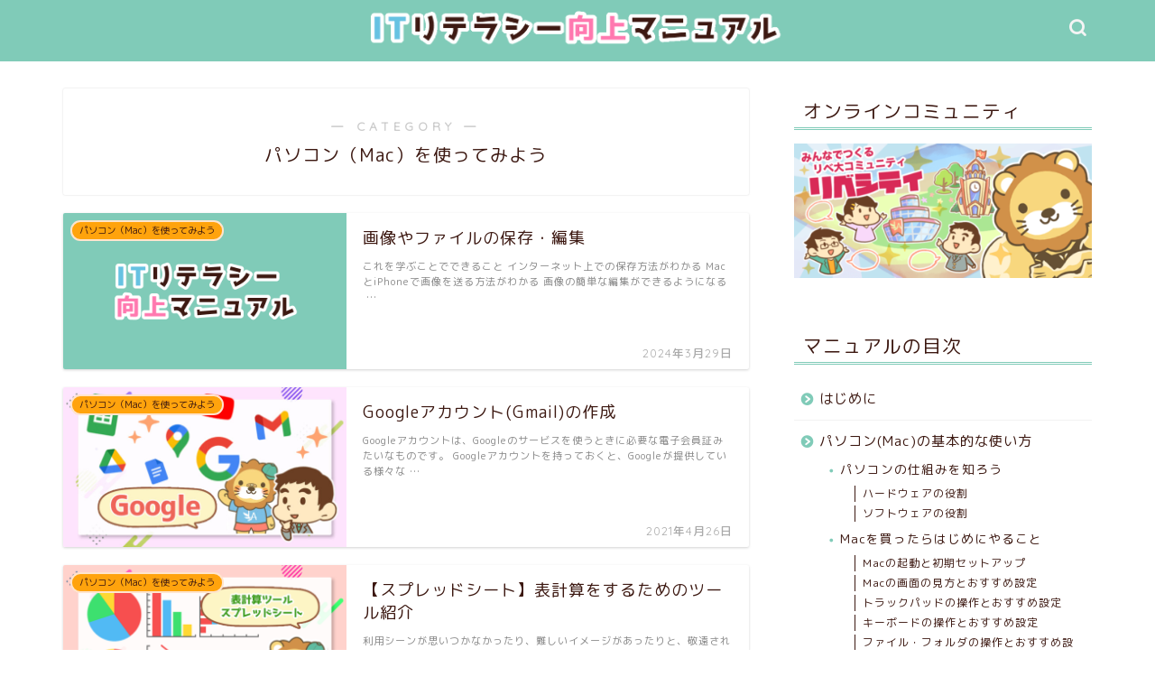

--- FILE ---
content_type: text/html; charset=UTF-8
request_url: https://it.liberaluni.com/category/use-mac/
body_size: 22733
content:
<!DOCTYPE html>
<html lang="ja">
<head prefix="og: http://ogp.me/ns# fb: http://ogp.me/ns/fb# article: http://ogp.me/ns/article#">
<meta charset="utf-8">
<meta http-equiv="X-UA-Compatible" content="IE=edge">
<meta name="viewport" content="width=device-width, initial-scale=1">
<!-- ここからOGP -->
<meta property="og:type" content="blog">
<meta property="og:title" content="パソコン（Mac）を使ってみよう｜ITリテラシー向上マニュアル">
<meta property="og:url" content="https://it.liberaluni.com/category/use-mac/">
<meta property="og:description" content="パソコン（Mac）を使ってみよう">
<meta property="og:image" content="https://it.liberaluni.com/wp-content/uploads/2024/03/07987a786f64df89be1d33fb45f4b903.jpg">
<meta property="og:site_name" content="ITリテラシー向上マニュアル">
<meta property="fb:admins" content="">
<meta name="twitter:card" content="summary_large_image">
<!-- ここまでOGP --> 

<meta name="description" itemprop="description" content="パソコン（Mac）を使ってみよう" >
	<meta name="robots" content="noindex">
	<link rel="canonical" href="https://it.liberaluni.com/category/use-mac/">
<title>パソコン（Mac）を使ってみよう｜ITリテラシー向上マニュアル</title>
<meta name='robots' content='max-image-preview:large' />
<link rel='dns-prefetch' href='//ajax.googleapis.com' />
<link rel='dns-prefetch' href='//cdnjs.cloudflare.com' />
<link rel='dns-prefetch' href='//use.fontawesome.com' />
<link rel="alternate" type="application/rss+xml" title="ITリテラシー向上マニュアル &raquo; フィード" href="https://it.liberaluni.com/feed/" />
<link rel="alternate" type="application/rss+xml" title="ITリテラシー向上マニュアル &raquo; コメントフィード" href="https://it.liberaluni.com/comments/feed/" />
<link rel="alternate" type="application/rss+xml" title="ITリテラシー向上マニュアル &raquo; パソコン（Mac）を使ってみよう カテゴリーのフィード" href="https://it.liberaluni.com/category/use-mac/feed/" />
<style id='wp-img-auto-sizes-contain-inline-css' type='text/css'>
img:is([sizes=auto i],[sizes^="auto," i]){contain-intrinsic-size:3000px 1500px}
/*# sourceURL=wp-img-auto-sizes-contain-inline-css */
</style>
<style id='wp-emoji-styles-inline-css' type='text/css'>

	img.wp-smiley, img.emoji {
		display: inline !important;
		border: none !important;
		box-shadow: none !important;
		height: 1em !important;
		width: 1em !important;
		margin: 0 0.07em !important;
		vertical-align: -0.1em !important;
		background: none !important;
		padding: 0 !important;
	}
/*# sourceURL=wp-emoji-styles-inline-css */
</style>
<style id='wp-block-library-inline-css' type='text/css'>
:root{--wp-block-synced-color:#7a00df;--wp-block-synced-color--rgb:122,0,223;--wp-bound-block-color:var(--wp-block-synced-color);--wp-editor-canvas-background:#ddd;--wp-admin-theme-color:#007cba;--wp-admin-theme-color--rgb:0,124,186;--wp-admin-theme-color-darker-10:#006ba1;--wp-admin-theme-color-darker-10--rgb:0,107,160.5;--wp-admin-theme-color-darker-20:#005a87;--wp-admin-theme-color-darker-20--rgb:0,90,135;--wp-admin-border-width-focus:2px}@media (min-resolution:192dpi){:root{--wp-admin-border-width-focus:1.5px}}.wp-element-button{cursor:pointer}:root .has-very-light-gray-background-color{background-color:#eee}:root .has-very-dark-gray-background-color{background-color:#313131}:root .has-very-light-gray-color{color:#eee}:root .has-very-dark-gray-color{color:#313131}:root .has-vivid-green-cyan-to-vivid-cyan-blue-gradient-background{background:linear-gradient(135deg,#00d084,#0693e3)}:root .has-purple-crush-gradient-background{background:linear-gradient(135deg,#34e2e4,#4721fb 50%,#ab1dfe)}:root .has-hazy-dawn-gradient-background{background:linear-gradient(135deg,#faaca8,#dad0ec)}:root .has-subdued-olive-gradient-background{background:linear-gradient(135deg,#fafae1,#67a671)}:root .has-atomic-cream-gradient-background{background:linear-gradient(135deg,#fdd79a,#004a59)}:root .has-nightshade-gradient-background{background:linear-gradient(135deg,#330968,#31cdcf)}:root .has-midnight-gradient-background{background:linear-gradient(135deg,#020381,#2874fc)}:root{--wp--preset--font-size--normal:16px;--wp--preset--font-size--huge:42px}.has-regular-font-size{font-size:1em}.has-larger-font-size{font-size:2.625em}.has-normal-font-size{font-size:var(--wp--preset--font-size--normal)}.has-huge-font-size{font-size:var(--wp--preset--font-size--huge)}.has-text-align-center{text-align:center}.has-text-align-left{text-align:left}.has-text-align-right{text-align:right}.has-fit-text{white-space:nowrap!important}#end-resizable-editor-section{display:none}.aligncenter{clear:both}.items-justified-left{justify-content:flex-start}.items-justified-center{justify-content:center}.items-justified-right{justify-content:flex-end}.items-justified-space-between{justify-content:space-between}.screen-reader-text{border:0;clip-path:inset(50%);height:1px;margin:-1px;overflow:hidden;padding:0;position:absolute;width:1px;word-wrap:normal!important}.screen-reader-text:focus{background-color:#ddd;clip-path:none;color:#444;display:block;font-size:1em;height:auto;left:5px;line-height:normal;padding:15px 23px 14px;text-decoration:none;top:5px;width:auto;z-index:100000}html :where(.has-border-color){border-style:solid}html :where([style*=border-top-color]){border-top-style:solid}html :where([style*=border-right-color]){border-right-style:solid}html :where([style*=border-bottom-color]){border-bottom-style:solid}html :where([style*=border-left-color]){border-left-style:solid}html :where([style*=border-width]){border-style:solid}html :where([style*=border-top-width]){border-top-style:solid}html :where([style*=border-right-width]){border-right-style:solid}html :where([style*=border-bottom-width]){border-bottom-style:solid}html :where([style*=border-left-width]){border-left-style:solid}html :where(img[class*=wp-image-]){height:auto;max-width:100%}:where(figure){margin:0 0 1em}html :where(.is-position-sticky){--wp-admin--admin-bar--position-offset:var(--wp-admin--admin-bar--height,0px)}@media screen and (max-width:600px){html :where(.is-position-sticky){--wp-admin--admin-bar--position-offset:0px}}

/*# sourceURL=wp-block-library-inline-css */
</style><style id='global-styles-inline-css' type='text/css'>
:root{--wp--preset--aspect-ratio--square: 1;--wp--preset--aspect-ratio--4-3: 4/3;--wp--preset--aspect-ratio--3-4: 3/4;--wp--preset--aspect-ratio--3-2: 3/2;--wp--preset--aspect-ratio--2-3: 2/3;--wp--preset--aspect-ratio--16-9: 16/9;--wp--preset--aspect-ratio--9-16: 9/16;--wp--preset--color--black: #000000;--wp--preset--color--cyan-bluish-gray: #abb8c3;--wp--preset--color--white: #ffffff;--wp--preset--color--pale-pink: #f78da7;--wp--preset--color--vivid-red: #cf2e2e;--wp--preset--color--luminous-vivid-orange: #ff6900;--wp--preset--color--luminous-vivid-amber: #fcb900;--wp--preset--color--light-green-cyan: #7bdcb5;--wp--preset--color--vivid-green-cyan: #00d084;--wp--preset--color--pale-cyan-blue: #8ed1fc;--wp--preset--color--vivid-cyan-blue: #0693e3;--wp--preset--color--vivid-purple: #9b51e0;--wp--preset--gradient--vivid-cyan-blue-to-vivid-purple: linear-gradient(135deg,rgb(6,147,227) 0%,rgb(155,81,224) 100%);--wp--preset--gradient--light-green-cyan-to-vivid-green-cyan: linear-gradient(135deg,rgb(122,220,180) 0%,rgb(0,208,130) 100%);--wp--preset--gradient--luminous-vivid-amber-to-luminous-vivid-orange: linear-gradient(135deg,rgb(252,185,0) 0%,rgb(255,105,0) 100%);--wp--preset--gradient--luminous-vivid-orange-to-vivid-red: linear-gradient(135deg,rgb(255,105,0) 0%,rgb(207,46,46) 100%);--wp--preset--gradient--very-light-gray-to-cyan-bluish-gray: linear-gradient(135deg,rgb(238,238,238) 0%,rgb(169,184,195) 100%);--wp--preset--gradient--cool-to-warm-spectrum: linear-gradient(135deg,rgb(74,234,220) 0%,rgb(151,120,209) 20%,rgb(207,42,186) 40%,rgb(238,44,130) 60%,rgb(251,105,98) 80%,rgb(254,248,76) 100%);--wp--preset--gradient--blush-light-purple: linear-gradient(135deg,rgb(255,206,236) 0%,rgb(152,150,240) 100%);--wp--preset--gradient--blush-bordeaux: linear-gradient(135deg,rgb(254,205,165) 0%,rgb(254,45,45) 50%,rgb(107,0,62) 100%);--wp--preset--gradient--luminous-dusk: linear-gradient(135deg,rgb(255,203,112) 0%,rgb(199,81,192) 50%,rgb(65,88,208) 100%);--wp--preset--gradient--pale-ocean: linear-gradient(135deg,rgb(255,245,203) 0%,rgb(182,227,212) 50%,rgb(51,167,181) 100%);--wp--preset--gradient--electric-grass: linear-gradient(135deg,rgb(202,248,128) 0%,rgb(113,206,126) 100%);--wp--preset--gradient--midnight: linear-gradient(135deg,rgb(2,3,129) 0%,rgb(40,116,252) 100%);--wp--preset--font-size--small: 13px;--wp--preset--font-size--medium: 20px;--wp--preset--font-size--large: 36px;--wp--preset--font-size--x-large: 42px;--wp--preset--spacing--20: 0.44rem;--wp--preset--spacing--30: 0.67rem;--wp--preset--spacing--40: 1rem;--wp--preset--spacing--50: 1.5rem;--wp--preset--spacing--60: 2.25rem;--wp--preset--spacing--70: 3.38rem;--wp--preset--spacing--80: 5.06rem;--wp--preset--shadow--natural: 6px 6px 9px rgba(0, 0, 0, 0.2);--wp--preset--shadow--deep: 12px 12px 50px rgba(0, 0, 0, 0.4);--wp--preset--shadow--sharp: 6px 6px 0px rgba(0, 0, 0, 0.2);--wp--preset--shadow--outlined: 6px 6px 0px -3px rgb(255, 255, 255), 6px 6px rgb(0, 0, 0);--wp--preset--shadow--crisp: 6px 6px 0px rgb(0, 0, 0);}:where(.is-layout-flex){gap: 0.5em;}:where(.is-layout-grid){gap: 0.5em;}body .is-layout-flex{display: flex;}.is-layout-flex{flex-wrap: wrap;align-items: center;}.is-layout-flex > :is(*, div){margin: 0;}body .is-layout-grid{display: grid;}.is-layout-grid > :is(*, div){margin: 0;}:where(.wp-block-columns.is-layout-flex){gap: 2em;}:where(.wp-block-columns.is-layout-grid){gap: 2em;}:where(.wp-block-post-template.is-layout-flex){gap: 1.25em;}:where(.wp-block-post-template.is-layout-grid){gap: 1.25em;}.has-black-color{color: var(--wp--preset--color--black) !important;}.has-cyan-bluish-gray-color{color: var(--wp--preset--color--cyan-bluish-gray) !important;}.has-white-color{color: var(--wp--preset--color--white) !important;}.has-pale-pink-color{color: var(--wp--preset--color--pale-pink) !important;}.has-vivid-red-color{color: var(--wp--preset--color--vivid-red) !important;}.has-luminous-vivid-orange-color{color: var(--wp--preset--color--luminous-vivid-orange) !important;}.has-luminous-vivid-amber-color{color: var(--wp--preset--color--luminous-vivid-amber) !important;}.has-light-green-cyan-color{color: var(--wp--preset--color--light-green-cyan) !important;}.has-vivid-green-cyan-color{color: var(--wp--preset--color--vivid-green-cyan) !important;}.has-pale-cyan-blue-color{color: var(--wp--preset--color--pale-cyan-blue) !important;}.has-vivid-cyan-blue-color{color: var(--wp--preset--color--vivid-cyan-blue) !important;}.has-vivid-purple-color{color: var(--wp--preset--color--vivid-purple) !important;}.has-black-background-color{background-color: var(--wp--preset--color--black) !important;}.has-cyan-bluish-gray-background-color{background-color: var(--wp--preset--color--cyan-bluish-gray) !important;}.has-white-background-color{background-color: var(--wp--preset--color--white) !important;}.has-pale-pink-background-color{background-color: var(--wp--preset--color--pale-pink) !important;}.has-vivid-red-background-color{background-color: var(--wp--preset--color--vivid-red) !important;}.has-luminous-vivid-orange-background-color{background-color: var(--wp--preset--color--luminous-vivid-orange) !important;}.has-luminous-vivid-amber-background-color{background-color: var(--wp--preset--color--luminous-vivid-amber) !important;}.has-light-green-cyan-background-color{background-color: var(--wp--preset--color--light-green-cyan) !important;}.has-vivid-green-cyan-background-color{background-color: var(--wp--preset--color--vivid-green-cyan) !important;}.has-pale-cyan-blue-background-color{background-color: var(--wp--preset--color--pale-cyan-blue) !important;}.has-vivid-cyan-blue-background-color{background-color: var(--wp--preset--color--vivid-cyan-blue) !important;}.has-vivid-purple-background-color{background-color: var(--wp--preset--color--vivid-purple) !important;}.has-black-border-color{border-color: var(--wp--preset--color--black) !important;}.has-cyan-bluish-gray-border-color{border-color: var(--wp--preset--color--cyan-bluish-gray) !important;}.has-white-border-color{border-color: var(--wp--preset--color--white) !important;}.has-pale-pink-border-color{border-color: var(--wp--preset--color--pale-pink) !important;}.has-vivid-red-border-color{border-color: var(--wp--preset--color--vivid-red) !important;}.has-luminous-vivid-orange-border-color{border-color: var(--wp--preset--color--luminous-vivid-orange) !important;}.has-luminous-vivid-amber-border-color{border-color: var(--wp--preset--color--luminous-vivid-amber) !important;}.has-light-green-cyan-border-color{border-color: var(--wp--preset--color--light-green-cyan) !important;}.has-vivid-green-cyan-border-color{border-color: var(--wp--preset--color--vivid-green-cyan) !important;}.has-pale-cyan-blue-border-color{border-color: var(--wp--preset--color--pale-cyan-blue) !important;}.has-vivid-cyan-blue-border-color{border-color: var(--wp--preset--color--vivid-cyan-blue) !important;}.has-vivid-purple-border-color{border-color: var(--wp--preset--color--vivid-purple) !important;}.has-vivid-cyan-blue-to-vivid-purple-gradient-background{background: var(--wp--preset--gradient--vivid-cyan-blue-to-vivid-purple) !important;}.has-light-green-cyan-to-vivid-green-cyan-gradient-background{background: var(--wp--preset--gradient--light-green-cyan-to-vivid-green-cyan) !important;}.has-luminous-vivid-amber-to-luminous-vivid-orange-gradient-background{background: var(--wp--preset--gradient--luminous-vivid-amber-to-luminous-vivid-orange) !important;}.has-luminous-vivid-orange-to-vivid-red-gradient-background{background: var(--wp--preset--gradient--luminous-vivid-orange-to-vivid-red) !important;}.has-very-light-gray-to-cyan-bluish-gray-gradient-background{background: var(--wp--preset--gradient--very-light-gray-to-cyan-bluish-gray) !important;}.has-cool-to-warm-spectrum-gradient-background{background: var(--wp--preset--gradient--cool-to-warm-spectrum) !important;}.has-blush-light-purple-gradient-background{background: var(--wp--preset--gradient--blush-light-purple) !important;}.has-blush-bordeaux-gradient-background{background: var(--wp--preset--gradient--blush-bordeaux) !important;}.has-luminous-dusk-gradient-background{background: var(--wp--preset--gradient--luminous-dusk) !important;}.has-pale-ocean-gradient-background{background: var(--wp--preset--gradient--pale-ocean) !important;}.has-electric-grass-gradient-background{background: var(--wp--preset--gradient--electric-grass) !important;}.has-midnight-gradient-background{background: var(--wp--preset--gradient--midnight) !important;}.has-small-font-size{font-size: var(--wp--preset--font-size--small) !important;}.has-medium-font-size{font-size: var(--wp--preset--font-size--medium) !important;}.has-large-font-size{font-size: var(--wp--preset--font-size--large) !important;}.has-x-large-font-size{font-size: var(--wp--preset--font-size--x-large) !important;}
/*# sourceURL=global-styles-inline-css */
</style>

<style id='classic-theme-styles-inline-css' type='text/css'>
/*! This file is auto-generated */
.wp-block-button__link{color:#fff;background-color:#32373c;border-radius:9999px;box-shadow:none;text-decoration:none;padding:calc(.667em + 2px) calc(1.333em + 2px);font-size:1.125em}.wp-block-file__button{background:#32373c;color:#fff;text-decoration:none}
/*# sourceURL=/wp-includes/css/classic-themes.min.css */
</style>
<link rel='stylesheet' id='contact-form-7-css' href='https://it.liberaluni.com/wp-content/plugins/contact-form-7/includes/css/styles.css?ver=6.1.4' type='text/css' media='all' />
<link rel='stylesheet' id='pz-linkcard-css-css' href='//it.liberaluni.com/wp-content/uploads/pz-linkcard/style/style.min.css?ver=2.5.8.6' type='text/css' media='all' />
<link rel='stylesheet' id='ppress-frontend-css' href='https://it.liberaluni.com/wp-content/plugins/wp-user-avatar/assets/css/frontend.min.css?ver=4.16.8' type='text/css' media='all' />
<link rel='stylesheet' id='ppress-flatpickr-css' href='https://it.liberaluni.com/wp-content/plugins/wp-user-avatar/assets/flatpickr/flatpickr.min.css?ver=4.16.8' type='text/css' media='all' />
<link rel='stylesheet' id='ppress-select2-css' href='https://it.liberaluni.com/wp-content/plugins/wp-user-avatar/assets/select2/select2.min.css?ver=6.9' type='text/css' media='all' />
<link rel='stylesheet' id='parent-style-css' href='https://it.liberaluni.com/wp-content/themes/jin/style.css?ver=6.9' type='text/css' media='all' />
<link rel='stylesheet' id='theme-style-css' href='https://it.liberaluni.com/wp-content/themes/jin-child/style.css?ver=6.9' type='text/css' media='all' />
<link rel='stylesheet' id='fontawesome-style-css' href='https://use.fontawesome.com/releases/v5.6.3/css/all.css?ver=6.9' type='text/css' media='all' />
<link rel='stylesheet' id='swiper-style-css' href='https://cdnjs.cloudflare.com/ajax/libs/Swiper/4.0.7/css/swiper.min.css?ver=6.9' type='text/css' media='all' />
<link rel='stylesheet' id='aurora-heatmap-css' href='https://it.liberaluni.com/wp-content/plugins/aurora-heatmap/style.css?ver=1.7.1' type='text/css' media='all' />
<style id='quads-styles-inline-css' type='text/css'>

    .quads-location ins.adsbygoogle {
        background: transparent !important;
    }.quads-location .quads_rotator_img{ opacity:1 !important;}
    .quads.quads_ad_container { display: grid; grid-template-columns: auto; grid-gap: 10px; padding: 10px; }
    .grid_image{animation: fadeIn 0.5s;-webkit-animation: fadeIn 0.5s;-moz-animation: fadeIn 0.5s;
        -o-animation: fadeIn 0.5s;-ms-animation: fadeIn 0.5s;}
    .quads-ad-label { font-size: 12px; text-align: center; color: #333;}
    .quads_click_impression { display: none;} .quads-location, .quads-ads-space{max-width:100%;} @media only screen and (max-width: 480px) { .quads-ads-space, .penci-builder-element .quads-ads-space{max-width:340px;}}
/*# sourceURL=quads-styles-inline-css */
</style>
<script type="text/javascript" src="https://ajax.googleapis.com/ajax/libs/jquery/1.12.4/jquery.min.js?ver=6.9" id="jquery-js"></script>
<script type="text/javascript" id="seo-automated-link-building-js-extra">
/* <![CDATA[ */
var seoAutomatedLinkBuilding = {"ajaxUrl":"https://it.liberaluni.com/wp-admin/admin-ajax.php"};
//# sourceURL=seo-automated-link-building-js-extra
/* ]]> */
</script>
<script type="text/javascript" src="https://it.liberaluni.com/wp-content/plugins/seo-automated-link-building/js/seo-automated-link-building.js?ver=6.9" id="seo-automated-link-building-js"></script>
<script type="text/javascript" src="https://it.liberaluni.com/wp-content/plugins/wp-user-avatar/assets/flatpickr/flatpickr.min.js?ver=4.16.8" id="ppress-flatpickr-js"></script>
<script type="text/javascript" src="https://it.liberaluni.com/wp-content/plugins/wp-user-avatar/assets/select2/select2.min.js?ver=4.16.8" id="ppress-select2-js"></script>
<script type="text/javascript" id="aurora-heatmap-js-extra">
/* <![CDATA[ */
var aurora_heatmap = {"_mode":"reporter","ajax_url":"https://it.liberaluni.com/wp-admin/admin-ajax.php","action":"aurora_heatmap","reports":"click_pc,click_mobile","debug":"0","ajax_delay_time":"3000","ajax_interval":"10","ajax_bulk":null};
//# sourceURL=aurora-heatmap-js-extra
/* ]]> */
</script>
<script type="text/javascript" src="https://it.liberaluni.com/wp-content/plugins/aurora-heatmap/js/aurora-heatmap.min.js?ver=1.7.1" id="aurora-heatmap-js"></script>
<link rel="https://api.w.org/" href="https://it.liberaluni.com/wp-json/" /><link rel="alternate" title="JSON" type="application/json" href="https://it.liberaluni.com/wp-json/wp/v2/categories/27" /><!-- start Simple Custom CSS and JS -->
<style type="text/css">
img.outline {
	border: solid 1px #ccc;
}</style>
<!-- end Simple Custom CSS and JS -->
<!-- start Simple Custom CSS and JS -->
<style type="text/css">
/* ここにCSSコードを追加

例:
.example {
    color: red;
}

CSS の知識に磨きをかけるためにご覧ください。
http://www.w3schools.com/css/css_syntax.asp

コメント終わり */ 

.cps-post-main .wp-caption-text {
    font-size:0.9rem;
}

.cps-post-main .wp-caption-text a {
    color: #008db7 !important;
    text-decoration: underline !important;
}</style>
<!-- end Simple Custom CSS and JS -->
<!-- start Simple Custom CSS and JS -->
<style type="text/css">
/*　ブログカード  */
div.blog-card-hl-box {
     background-color: #ffffff!important;
 }
 .blog-card .jin-ifont-post {
     font-size: 1rem;
     background: #f3a53d;
     width: 35px;
     line-height: 35px;
     height: 35px;
     display: inline-block;
     text-align: center;
     border-radius: 50%;
     margin-right: 5px;
 }
 .blog-card {
     border-top: 7px solid;
     border-right: 7px solid;
     border-left: 7px solid;
     border-bottom: 30px solid;
 }

.blog-card-hl-box {
  margin-top : -8px;
}

 .blog-card .blog-card-hl:after {
     color: #f3a53d;
     width: 140px;
     top: 3px;
     left: 0;
     font-size: 1rem;
     font-weight: 500;
 }
 .blog-card-title {
     color: #3aadf4;
 }
 .blog-card-excerpt {
     opacity: .7;
 }
 .blog-card:after {
     content: "つづきを読む▶︎";
     position: absolute;
     bottom: -28px;
     right: 7px;
     color: white;
     font-size: 18px;
 }
 @media (max-width: 767px){
 .blog-card .jin-ifont-post:before {
     line-height: 35px;
 }
 .blog-card-hl-box {
     padding: 5px;
     top: -24px;
     left: 10px;
     width: 180px;
 }}
 @media (min-width: 768px){
 .blog-card-hl-box {
     padding: 5px;
     top: -23px;
     left: 20px;
     width: 180px;
 }}
</style>
<!-- end Simple Custom CSS and JS -->
<!-- start Simple Custom CSS and JS -->
<style type="text/css">
/* 出典キャプション調整 */
.wp-block-image figcaption {
    margin-top: -1em;
    margin-bottom: 1em;
    text-align: center;
    font-size: 80%;
    color: #97827f;
}

/* ブログカード文言変更 */
.blog-card .blog-card-hl:after{
	content:'次の記事を読もう';
}

/* キャプション変更 */
.cps-post-main .wp-caption-text {
    font-size: 12px;
    color: blue;
}


/************************************
** スマホヘッダー固定
************************************/
/*スマホ*/
@media screen and (max-width: 767px){
  #header-box{
    z-index:5;
    overflow:visible;
    min-height:60px; /* ヘッダー初期高さ */
  }
  #header{
    position:fixed;
    top:0;
    width:100%;
    background:#80CBB8; /* ヘッダー背景色 */
    z-index:6;
    height:60px; /* ヘッダー初期高さ */
    transition: .5s;
  }
  .cps-sp-menu-bar{
    margin-top:50px; /* ヘッダーの下余白 */
  }
  .sp-menu-box{
    z-index:5;
  }
  .sp-menu-open,.headsearch{
    position:fixed;
    z-index:7;
    transition: .5s;
  }
  .sp-menu-open{
    top:10px; /* メニューボタン位置 */
  }
  .headsearch .search-box:before{
    top:18px; /* 検索ボタン位置 */
  }
  #site-info span a{
    height:auto;
  }
  #site-info span a img{
    height:auto !important; /* ロゴ高さ */
    width:auto !important;
    margin:15px 0; /* ロゴ余白 */
  }
  .mobile-header-small #header{
    height:40px !important; /* ヘッダー高さ(小さいとき) */
    transition: .5s;
    box-shadow: 0 2px 6px rgba(0,0,0,.15); /* ヘッダー影 */
  }
  .mobile-header-small #site-info span a img{
    height:30px !important; /* ロゴ高さ(小さいとき) */
    width:auto !important;
    margin:5px 0; /* ロゴ余白(小さいとき) */
    transition: .5s;
  }
  .mobile-header-small .sp-menu-open{
    top:0; /* メニューボタン位置(小さいとき) */
    transition: .5s;
  }
  .mobile-header-small .headsearch .search-box:before{
    top:8px; /* 検索ボタン位置(小さいとき) */
    transition: .5s;
  }
  #scroll-content{
    position:static !important;
  }
  #navtoggle:checked + .sp-menu-open .cps-icon-bar{
    background-color:#555 !important; /* 閉じるボタン色 */
  }
}

/*------------------------------------------*/


/* サイドバーのコンテンツ目次 */
.sidebar_mokuji .rtoc-mokuji-content{
    padding:20px;
    background-color:#fff;
/*     border:solid 1px #3c4675 !important;  */
    border-radius: 2px;
  background: #fff;
  box-shadow: 0px 0px 2px rgba(0, 0, 0, 0.18);
}

/*------------------------------------------*/</style>
<!-- end Simple Custom CSS and JS -->
<!-- start Simple Custom CSS and JS -->
<style type="text/css">
/************************************
トップページ
************************************/

/* タイトル非表示 */
.home .entry-title {
  display: none;
}

/* 見出し余白調整 */
/* h2.top_h2 {
    margin-top: 0;
}
 */
p.top_h2{
	font-size: 130%;
}
@media (min-width: 782px){

	.top_right{
		margin-left:1em !important;
	}
}

hr.wp-block-separator {
  display:block;
  width: 100%;
  height: 1px;
  border: 0;
  border-top: 1px solid #eaeaea;
}

/* @media (min-width: 782px){

	.top_right{
		order:1;
		margin-left:1em !important;
	}

	.top_left{
		order:0;
      margin-left:0 !important;
	}
} */


/* グローバルメニュー非表示 */
#nav-container{
  display: none;
}

</style>
<!-- end Simple Custom CSS and JS -->
<!-- start Simple Custom CSS and JS -->
<style type="text/css">
/* 角丸ゴシック文字をちょぴっと太めにする */
@media (min-width: 768px) {
body#rm-style {
font-weight: 400; } }
@media (min-width: 768px) {
body#rm-style p {
font-weight: 400; } }

/* 角ゴシック文字をちょぴっと太めにする */
@media (min-width: 768px) {
body#nts-style {
font-weight: 300; } }
@media (min-width: 768px) {
body#nts-style p {
font-weight: 300; } }</style>
<!-- end Simple Custom CSS and JS -->
<!-- start Simple Custom CSS and JS -->
<style type="text/css">
/* ここにCSSコードを追加

例:
.example {
    color: red;
}

CSS の知識に磨きをかけるためにご覧ください。
http://www.w3schools.com/css/css_syntax.asp

コメント終わり */ 

/*--------------------------------------
スマホ記事タイトル文字サイズ
--------------------------------------*/
@media screen and (max-width:767px) {
 .cps-post .cps-post-header .cps-post-title {
    font-size: 1.2rem; /*文字サイズ*/
    line-height: 1.8rem; /*行間*/
    font-weight: bold; /*太字*/
}
}

/*--------------------------------------
記事左上のカテゴリー文字サイズ
--------------------------------------*/
.cps-post .cps-post-header .cps-post-cat a {
    padding: 5px 10px; /*ワクのサイズ*/
    font-size: 0.8rem; /*文字サイズ*/
}

/*--------------------------------------
SNS
--------------------------------------*/
/*sns share ボタン*/
.sns-design-type01 .sns-top li.twitter a, .sns-design-type01 .sns-top li.facebook a, .sns-design-type01 .sns-top li.hatebu a, .sns-design-type01 .sns-top li.pocket a, .sns-design-type01 .sns-top li.line a {
border: 3px double;
border-color: white;
}
.sns-design-type01 .sns li.twitter a, .sns-design-type01 .sns li.facebook a, .sns-design-type01 .sns li.hatebu a, .sns-design-type01 .sns li.pocket a, .sns-design-type01 .sns li.line a {
border: 3px double;
border-color: white;
}
@media (min-width: 768px){
.sns-design-type01 .sns-top li a, .sns-design-type01 .sns li a {
box-shadow: none;
height: 44px;
opacity: .7;
}
.sns-design-type01 .sns-top .twitter a, .sns-design-type01 .sns .twitter a {
padding-top: 10px!important;
}
.sns-design-type01 .sns-top .facebook a, .sns-design-type01 .sns .facebook a {
padding-top: 11px !important;
}
.sns-design-type01 .sns-top li a, .sns-design-type01 .sns .hatebu a, .sns-design-type01 .sns .pocket a {
padding: 13px!important;
}
.sns-design-type01 .sns-top .line a, .sns-design-type01 .sns .line a {
padding-top: 12px!important;
}
.sns-design-type01 .sns li a {
line-height: 11px;
}
}
@media (max-width: 767px){
.sns-design-type01 .sns-top li a, .sns-design-type01 .sns li a {
padding: 6px 6px;
box-shadow: none;
height: 44px;
opacity: .7;
}
.sns-design-type01 .sns-top .facebook a, .sns-design-type01 .sns .facebook a {
padding-top: 11px !important;
}
.sns-design-type01 .sns-top .twitter a, .sns-design-type01 .sns .twitter a {
padding-top: 9px!important;
}
.sns-design-type01 .sns-top li a, .sns-design-type01 .sns .hatebu a, .sns-design-type01 .sns .pocket a {
padding: 13px!important;
}
.sns-design-type01 .sns-top .line a, .sns-design-type01 .sns .line a {
padding-top: 8px!important;
}}

/*--------------------------------------
外部リンクカード調整
 --------------------------------------*/
.linkcard * {
	text-decoration:none !important;
}
 
.linkcard:before {
	content: "こちらも読みたい";
	position: relative;
	top:  12px;
	left:  23px;
	background-color: #ffafc2;
	padding: 6px 10px;
	font-size: 0.8em;
	font-weight: bold;
	border-radius:  3px;
	color:  #fff;
	z-index: 1;
}
 
.linkcard *:hover {
	opacity:0.8;
	-webkit-transition: 0.4s ease-in-out;
	-moz-transition: 0.4s ease-in-out;
	-o-transition: 0.4s ease-in-out;
	transition: 0.4s ease-in-out;
}
 
.linkcard {
	margin: 22px auto;
	display:block;
}
 
.lkc-external-wrap {
	max-width: 100%;
	background:  #fff;
	border: solid 1px #ffafc2;
	border-radius:  4px;
	padding:15px;
 
}
 
.lkc-external-wrap p {
	padding-bottom: 5px !important;
}
 
.lkc-title {
	font-size:1.2em;
	font-weight:normal;
	margin-bottom: 6px;
	display:  block;
}
 
.lkc-excerpt {
	display:block;
}

/*--------------------------------------
カテゴリー色設定
 --------------------------------------*/
.post-list.basicstyle .post-list-item .post-list-inner .post-list-cat, .cps-post .cps-post-header .cps-post-cat a, .pickup-contents-box-post-type .pickup-contents li a .pickup-image .pickup-cat, .post-list-mag3col-slide .post-list-item .post-list-inner .post-list-meta .post-list-cat {
color:#3c1811 !important;
border: solid 2px #ffe4cc !important;
}</style>
<!-- end Simple Custom CSS and JS -->
<script>document.cookie = 'quads_browser_width='+screen.width;</script>	<style type="text/css">
		#wrapper {
			background-color: #ffffff;
			background-image: url();
					}

		.related-entry-headline-text span:before,
		#comment-title span:before,
		#reply-title span:before {
			background-color: #80cbb8;
			border-color: #80cbb8 !important;
		}

		#breadcrumb:after,
		#page-top a {
			background-color: #80cbb8;
		}

		footer {
			background-color: #80cbb8;
		}

		.footer-inner a,
		#copyright,
		#copyright-center {
			border-color: #ffffff !important;
			color: #ffffff !important;
		}

		#footer-widget-area {
			border-color: #ffffff !important;
		}

		.page-top-footer a {
			color: #80cbb8 !important;
		}

		#breadcrumb ul li,
		#breadcrumb ul li a {
			color: #80cbb8 !important;
		}

		body,
		a,
		a:link,
		a:visited,
		.my-profile,
		.widgettitle,
		.tabBtn-mag label {
			color: #3c1811;
		}

		a:hover {
			color: #008db7;
		}

		.widget_nav_menu ul>li>a:before,
		.widget_categories ul>li>a:before,
		.widget_pages ul>li>a:before,
		.widget_recent_entries ul>li>a:before,
		.widget_archive ul>li>a:before,
		.widget_archive form:after,
		.widget_categories form:after,
		.widget_nav_menu ul>li>ul.sub-menu>li>a:before,
		.widget_categories ul>li>.children>li>a:before,
		.widget_pages ul>li>.children>li>a:before,
		.widget_nav_menu ul>li>ul.sub-menu>li>ul.sub-menu li>a:before,
		.widget_categories ul>li>.children>li>.children li>a:before,
		.widget_pages ul>li>.children>li>.children li>a:before {
			color: #80cbb8;
		}

		.widget_nav_menu ul .sub-menu .sub-menu li a:before {
			background-color: #3c1811 !important;
		}
		.d--labeling-act-border{
			border-color: rgba(60,24,17,0.18);
		}
		.c--labeling-act.d--labeling-act-solid{
			background-color: rgba(60,24,17,0.06);
		}
		.a--labeling-act{
			color: rgba(60,24,17,0.6);
		}
		.a--labeling-small-act span{
			background-color: rgba(60,24,17,0.21);
		}
		.c--labeling-act.d--labeling-act-strong{
			background-color: rgba(60,24,17,0.045);
		}
		.d--labeling-act-strong .a--labeling-act{
			color: rgba(60,24,17,0.75);
		}


		footer .footer-widget,
		footer .footer-widget a,
		footer .footer-widget ul li,
		.footer-widget.widget_nav_menu ul>li>a:before,
		.footer-widget.widget_categories ul>li>a:before,
		.footer-widget.widget_recent_entries ul>li>a:before,
		.footer-widget.widget_pages ul>li>a:before,
		.footer-widget.widget_archive ul>li>a:before,
		footer .widget_tag_cloud .tagcloud a:before {
			color: #ffffff !important;
			border-color: #ffffff !important;
		}

		footer .footer-widget .widgettitle {
			color: #ffffff !important;
			border-color: #ffa30d !important;
		}

		footer .widget_nav_menu ul .children .children li a:before,
		footer .widget_categories ul .children .children li a:before,
		footer .widget_nav_menu ul .sub-menu .sub-menu li a:before {
			background-color: #ffffff !important;
		}

		#drawernav a:hover,
		.post-list-title,
		#prev-next p,
		#toc_container .toc_list li a {
			color: #3c1811 !important;
		}

		#header-box {
			background-color: #80cbb8;
		}

		@media (min-width: 768px) {

			#header-box .header-box10-bg:before,
			#header-box .header-box11-bg:before {
				border-radius: 2px;
			}
		}

		@media (min-width: 768px) {
			.top-image-meta {
				margin-top: calc(0px - 30px);
			}
		}

		@media (min-width: 1200px) {
			.top-image-meta {
				margin-top: calc(0px);
			}
		}

		.pickup-contents:before {
			background-color: #80cbb8 !important;
		}

		.main-image-text {
			color: #555;
		}

		.main-image-text-sub {
			color: #555;
		}

		@media (min-width: 481px) {
			#site-info {
				padding-top: 10px !important;
				padding-bottom: 10px !important;
			}
		}

		#site-info span a {
			color: #f4f4f4 !important;
		}

		#headmenu .headsns .line a svg {
			fill: #f4f4f4 !important;
		}

		#headmenu .headsns a,
		#headmenu {
			color: #f4f4f4 !important;
			border-color: #f4f4f4 !important;
		}

		.profile-follow .line-sns a svg {
			fill: #80cbb8 !important;
		}

		.profile-follow .line-sns a:hover svg {
			fill: #ffa30d !important;
		}

		.profile-follow a {
			color: #80cbb8 !important;
			border-color: #80cbb8 !important;
		}

		.profile-follow a:hover,
		#headmenu .headsns a:hover {
			color: #ffa30d !important;
			border-color: #ffa30d !important;
		}

		.search-box:hover {
			color: #ffa30d !important;
			border-color: #ffa30d !important;
		}

		#header #headmenu .headsns .line a:hover svg {
			fill: #ffa30d !important;
		}

		.cps-icon-bar,
		#navtoggle:checked+.sp-menu-open .cps-icon-bar {
			background-color: #f4f4f4;
		}

		#nav-container {
			background-color: #e0e0e0;
		}

		.menu-box .menu-item svg {
			fill: #80cbb8;
		}

		#drawernav ul.menu-box>li>a,
		#drawernav2 ul.menu-box>li>a,
		#drawernav3 ul.menu-box>li>a,
		#drawernav4 ul.menu-box>li>a,
		#drawernav5 ul.menu-box>li>a,
		#drawernav ul.menu-box>li.menu-item-has-children:after,
		#drawernav2 ul.menu-box>li.menu-item-has-children:after,
		#drawernav3 ul.menu-box>li.menu-item-has-children:after,
		#drawernav4 ul.menu-box>li.menu-item-has-children:after,
		#drawernav5 ul.menu-box>li.menu-item-has-children:after {
			color: #80cbb8 !important;
		}

		#drawernav ul.menu-box li a,
		#drawernav2 ul.menu-box li a,
		#drawernav3 ul.menu-box li a,
		#drawernav4 ul.menu-box li a,
		#drawernav5 ul.menu-box li a {
			font-size: 14px !important;
		}

		#drawernav3 ul.menu-box>li {
			color: #3c1811 !important;
		}

		#drawernav4 .menu-box>.menu-item>a:after,
		#drawernav3 .menu-box>.menu-item>a:after,
		#drawernav .menu-box>.menu-item>a:after {
			background-color: #80cbb8 !important;
		}

		#drawernav2 .menu-box>.menu-item:hover,
		#drawernav5 .menu-box>.menu-item:hover {
			border-top-color: #80cbb8 !important;
		}

		.cps-info-bar a {
			background-color: #ffcd44 !important;
		}

		@media (min-width: 768px) {
			.post-list-mag .post-list-item:not(:nth-child(2n)) {
				margin-right: 2.6%;
			}
		}

		@media (min-width: 768px) {

			#tab-1:checked~.tabBtn-mag li [for="tab-1"]:after,
			#tab-2:checked~.tabBtn-mag li [for="tab-2"]:after,
			#tab-3:checked~.tabBtn-mag li [for="tab-3"]:after,
			#tab-4:checked~.tabBtn-mag li [for="tab-4"]:after {
				border-top-color: #80cbb8 !important;
			}

			.tabBtn-mag label {
				border-bottom-color: #80cbb8 !important;
			}
		}

		#tab-1:checked~.tabBtn-mag li [for="tab-1"],
		#tab-2:checked~.tabBtn-mag li [for="tab-2"],
		#tab-3:checked~.tabBtn-mag li [for="tab-3"],
		#tab-4:checked~.tabBtn-mag li [for="tab-4"],
		#prev-next a.next:after,
		#prev-next a.prev:after,
		.more-cat-button a:hover span:before {
			background-color: #80cbb8 !important;
		}


		.swiper-slide .post-list-cat,
		.post-list-mag .post-list-cat,
		.post-list-mag3col .post-list-cat,
		.post-list-mag-sp1col .post-list-cat,
		.swiper-pagination-bullet-active,
		.pickup-cat,
		.post-list .post-list-cat,
		#breadcrumb .bcHome a:hover span:before,
		.popular-item:nth-child(1) .pop-num,
		.popular-item:nth-child(2) .pop-num,
		.popular-item:nth-child(3) .pop-num {
			background-color: #ffa30d !important;
		}

		.sidebar-btn a,
		.profile-sns-menu {
			background-color: #ffa30d !important;
		}

		.sp-sns-menu a,
		.pickup-contents-box a:hover .pickup-title {
			border-color: #80cbb8 !important;
			color: #80cbb8 !important;
		}

		.pro-line svg {
			fill: #80cbb8 !important;
		}

		.cps-post-cat a,
		.meta-cat,
		.popular-cat {
			background-color: #ffa30d !important;
			border-color: #ffa30d !important;
		}

		.tagicon,
		.tag-box a,
		#toc_container .toc_list>li,
		#toc_container .toc_title {
			color: #80cbb8 !important;
		}

		.widget_tag_cloud a::before {
			color: #3c1811 !important;
		}

		.tag-box a,
		#toc_container:before {
			border-color: #80cbb8 !important;
		}

		.cps-post-cat a:hover {
			color: #008db7 !important;
		}

		.pagination li:not([class*="current"]) a:hover,
		.widget_tag_cloud a:hover {
			background-color: #80cbb8 !important;
		}

		.pagination li:not([class*="current"]) a:hover {
			opacity: 0.5 !important;
		}

		.pagination li.current a {
			background-color: #80cbb8 !important;
			border-color: #80cbb8 !important;
		}

		.nextpage a:hover span {
			color: #80cbb8 !important;
			border-color: #80cbb8 !important;
		}

		.cta-content:before {
			background-color: #6FBFCA !important;
		}

		.cta-text,
		.info-title {
			color: #fff !important;
		}

		#footer-widget-area.footer_style1 .widgettitle {
			border-color: #ffa30d !important;
		}

		.sidebar_style1 .widgettitle,
		.sidebar_style5 .widgettitle {
			border-color: #80cbb8 !important;
		}

		.sidebar_style2 .widgettitle,
		.sidebar_style4 .widgettitle,
		.sidebar_style6 .widgettitle,
		#home-bottom-widget .widgettitle,
		#home-top-widget .widgettitle,
		#post-bottom-widget .widgettitle,
		#post-top-widget .widgettitle {
			background-color: #80cbb8 !important;
		}

		#home-bottom-widget .widget_search .search-box input[type="submit"],
		#home-top-widget .widget_search .search-box input[type="submit"],
		#post-bottom-widget .widget_search .search-box input[type="submit"],
		#post-top-widget .widget_search .search-box input[type="submit"] {
			background-color: #ffa30d !important;
		}

		.tn-logo-size {
			font-size: 40% !important;
		}

		@media (min-width: 481px) {
			.tn-logo-size img {
				width: calc(40%*0.5) !important;
			}
		}

		@media (min-width: 768px) {
			.tn-logo-size img {
				width: calc(40%*2.2) !important;
			}
		}

		@media (min-width: 1200px) {
			.tn-logo-size img {
				width: 40% !important;
			}
		}

		.sp-logo-size {
			font-size: 50% !important;
		}

		.sp-logo-size img {
			width: 50% !important;
		}

		.cps-post-main ul>li:before,
		.cps-post-main ol>li:before {
			background-color: #ffa30d !important;
		}

		.profile-card .profile-title {
			background-color: #80cbb8 !important;
		}

		.profile-card {
			border-color: #80cbb8 !important;
		}

		.cps-post-main a {
			color: #008db7;
		}

		.cps-post-main .marker {
			background: -webkit-linear-gradient(transparent 60%, #fcdf8f 0%);
			background: linear-gradient(transparent 60%, #fcdf8f 0%);
		}

		.cps-post-main .marker2 {
			background: -webkit-linear-gradient(transparent 60%, #ffbaba 0%);
			background: linear-gradient(transparent 60%, #ffbaba 0%);
		}

		.cps-post-main .jic-sc {
			color: #e9546b;
		}


		.simple-box1 {
			border-color: #ef9b9b !important;
		}

		.simple-box2 {
			border-color: #f2bf7d !important;
		}

		.simple-box3 {
			border-color: #b5e28a !important;
		}

		.simple-box4 {
			border-color: #7badd8 !important;
		}

		.simple-box4:before {
			background-color: #7badd8;
		}

		.simple-box5 {
			border-color: #e896c7 !important;
		}

		.simple-box5:before {
			background-color: #e896c7;
		}

		.simple-box6 {
			background-color: #fffdef !important;
		}

		.simple-box7 {
			border-color: #def1f9 !important;
		}

		.simple-box7:before {
			background-color: #def1f9 !important;
		}

		.simple-box8 {
			border-color: #96ddc1 !important;
		}

		.simple-box8:before {
			background-color: #96ddc1 !important;
		}

		.simple-box9:before {
			background-color: #e1c0e8 !important;
		}

		.simple-box9:after {
			border-color: #e1c0e8 #e1c0e8 #fff #fff !important;
		}

		.kaisetsu-box1:before,
		.kaisetsu-box1-title {
			background-color: #ffb49e !important;
		}

		.kaisetsu-box2 {
			border-color: #89c2f4 !important;
		}

		.kaisetsu-box2-title {
			background-color: #89c2f4 !important;
		}

		.kaisetsu-box4 {
			border-color: #ea91a9 !important;
		}

		.kaisetsu-box4-title {
			background-color: #ea91a9 !important;
		}

		.kaisetsu-box5:before {
			background-color: #57b3ba !important;
		}

		.kaisetsu-box5-title {
			background-color: #57b3ba !important;
		}

		.concept-box1 {
			border-color: #85db8f !important;
		}

		.concept-box1:after {
			background-color: #85db8f !important;
		}

		.concept-box1:before {
			content: "ポイント" !important;
			color: #85db8f !important;
		}

		.concept-box2 {
			border-color: #f7cf6a !important;
		}

		.concept-box2:after {
			background-color: #f7cf6a !important;
		}

		.concept-box2:before {
			content: "注意点" !important;
			color: #f7cf6a !important;
		}

		.concept-box3 {
			border-color: #86cee8 !important;
		}

		.concept-box3:after {
			background-color: #86cee8 !important;
		}

		.concept-box3:before {
			content: "良い例" !important;
			color: #86cee8 !important;
		}

		.concept-box4 {
			border-color: #ed8989 !important;
		}

		.concept-box4:after {
			background-color: #ed8989 !important;
		}

		.concept-box4:before {
			content: "悪い例" !important;
			color: #ed8989 !important;
		}

		.concept-box5 {
			border-color: #9e9e9e !important;
		}

		.concept-box5:after {
			background-color: #9e9e9e !important;
		}

		.concept-box5:before {
			content: "参考" !important;
			color: #9e9e9e !important;
		}

		.concept-box6 {
			border-color: #8eaced !important;
		}

		.concept-box6:after {
			background-color: #8eaced !important;
		}

		.concept-box6:before {
			content: "メモ" !important;
			color: #8eaced !important;
		}

		.innerlink-box1,
		.blog-card {
			border-color: #f3a53d !important;
		}

		.innerlink-box1-title {
			background-color: #f3a53d !important;
			border-color: #f3a53d !important;
		}

		.innerlink-box1:before,
		.blog-card-hl-box {
			background-color: #f3a53d !important;
		}

		.jin-ac-box01-title::after {
			color: #80cbb8;
		}

		.color-button01 a,
		.color-button01 a:hover,
		.color-button01:before {
			background-color: #008db7 !important;
		}

		.top-image-btn-color a,
		.top-image-btn-color a:hover,
		.top-image-btn-color:before {
			background-color: #dd6e00 !important;
		}

		.color-button02 a,
		.color-button02 a:hover,
		.color-button02:before {
			background-color: #d9333f !important;
		}

		.color-button01-big a,
		.color-button01-big a:hover,
		.color-button01-big:before {
			background-color: #ffa30d !important;
		}

		.color-button01-big a,
		.color-button01-big:before {
			border-radius: 5px !important;
		}

		.color-button01-big a {
			padding-top: 20px !important;
			padding-bottom: 20px !important;
		}

		.color-button02-big a,
		.color-button02-big a:hover,
		.color-button02-big:before {
			background-color: #d1d1d1 !important;
		}

		.color-button02-big a,
		.color-button02-big:before {
			border-radius: 5px !important;
		}

		.color-button02-big a {
			padding-top: 20px !important;
			padding-bottom: 20px !important;
		}

		.color-button01-big {
			width: 75% !important;
		}

		.color-button02-big {
			width: 75% !important;
		}

		.top-image-btn-color a:hover,
		.color-button01 a:hover,
		.color-button02 a:hover,
		.color-button01-big a:hover,
		.color-button02-big a:hover {
			opacity: 1;
		}

		.h2-style01 h2,
		.h2-style02 h2:before,
		.h2-style03 h2,
		.h2-style04 h2:before,
		.h2-style05 h2,
		.h2-style07 h2:before,
		.h2-style07 h2:after,
		.h3-style03 h3:before,
		.h3-style02 h3:before,
		.h3-style05 h3:before,
		.h3-style07 h3:before,
		.h2-style08 h2:after,
		.h2-style10 h2:before,
		.h2-style10 h2:after,
		.h3-style02 h3:after,
		.h4-style02 h4:before {
			background-color: #80cbb8 !important;
		}

		.h3-style01 h3,
		.h3-style04 h3,
		.h3-style05 h3,
		.h3-style06 h3,
		.h4-style01 h4,
		.h2-style02 h2,
		.h2-style08 h2,
		.h2-style08 h2:before,
		.h2-style09 h2,
		.h4-style03 h4 {
			border-color: #80cbb8 !important;
		}

		.h2-style05 h2:before {
			border-top-color: #80cbb8 !important;
		}

		.h2-style06 h2:before,
		.sidebar_style3 .widgettitle:after {
			background-image: linear-gradient(-45deg,
					transparent 25%,
					#80cbb8 25%,
					#80cbb8 50%,
					transparent 50%,
					transparent 75%,
					#80cbb8 75%,
					#80cbb8);
		}

		.jin-h2-icons.h2-style02 h2 .jic:before,
		.jin-h2-icons.h2-style04 h2 .jic:before,
		.jin-h2-icons.h2-style06 h2 .jic:before,
		.jin-h2-icons.h2-style07 h2 .jic:before,
		.jin-h2-icons.h2-style08 h2 .jic:before,
		.jin-h2-icons.h2-style09 h2 .jic:before,
		.jin-h2-icons.h2-style10 h2 .jic:before,
		.jin-h3-icons.h3-style01 h3 .jic:before,
		.jin-h3-icons.h3-style02 h3 .jic:before,
		.jin-h3-icons.h3-style03 h3 .jic:before,
		.jin-h3-icons.h3-style04 h3 .jic:before,
		.jin-h3-icons.h3-style05 h3 .jic:before,
		.jin-h3-icons.h3-style06 h3 .jic:before,
		.jin-h3-icons.h3-style07 h3 .jic:before,
		.jin-h4-icons.h4-style01 h4 .jic:before,
		.jin-h4-icons.h4-style02 h4 .jic:before,
		.jin-h4-icons.h4-style03 h4 .jic:before,
		.jin-h4-icons.h4-style04 h4 .jic:before {
			color: #80cbb8;
		}

		@media all and (-ms-high-contrast:none) {

			*::-ms-backdrop,
			.color-button01:before,
			.color-button02:before,
			.color-button01-big:before,
			.color-button02-big:before {
				background-color: #595857 !important;
			}
		}

		.jin-lp-h2 h2,
		.jin-lp-h2 h2 {
			background-color: transparent !important;
			border-color: transparent !important;
			color: #3c1811 !important;
		}

		.jincolumn-h3style2 {
			border-color: #80cbb8 !important;
		}

		.jinlph2-style1 h2:first-letter {
			color: #80cbb8 !important;
		}

		.jinlph2-style2 h2,
		.jinlph2-style3 h2 {
			border-color: #80cbb8 !important;
		}

		.jin-photo-title .jin-fusen1-down,
		.jin-photo-title .jin-fusen1-even,
		.jin-photo-title .jin-fusen1-up {
			border-left-color: #80cbb8;
		}

		.jin-photo-title .jin-fusen2,
		.jin-photo-title .jin-fusen3 {
			background-color: #80cbb8;
		}

		.jin-photo-title .jin-fusen2:before,
		.jin-photo-title .jin-fusen3:before {
			border-top-color: #80cbb8;
		}

		.has-huge-font-size {
			font-size: 42px !important;
		}

		.has-large-font-size {
			font-size: 36px !important;
		}

		.has-medium-font-size {
			font-size: 20px !important;
		}

		.has-normal-font-size {
			font-size: 16px !important;
		}

		.has-small-font-size {
			font-size: 13px !important;
		}
	</style>
<noscript><style>.lazyload[data-src]{display:none !important;}</style></noscript><style>.lazyload{background-image:none !important;}.lazyload:before{background-image:none !important;}</style>	<style type="text/css">
		/*<!-- rtoc -->*/
		.rtoc-mokuji-content {
			background-color: #ffffff;
		}

		.rtoc-mokuji-content.frame1 {
			border: 1px solid #80cbb8;
		}

		.rtoc-mokuji-content #rtoc-mokuji-title {
			color: #80cbb8;
		}

		.rtoc-mokuji-content .rtoc-mokuji li>a {
			color: #3c1811;
		}

		.rtoc-mokuji-content .mokuji_ul.level-1>.rtoc-item::before {
			background-color: #80cbb8 !important;
		}

		.rtoc-mokuji-content .mokuji_ul.level-2>.rtoc-item::before {
			background-color: #80cbb8 !important;
		}

		.rtoc-mokuji-content.frame2::before,
		.rtoc-mokuji-content.frame3,
		.rtoc-mokuji-content.frame4,
		.rtoc-mokuji-content.frame5 {
			border-color: #80cbb8 !important;
		}

		.rtoc-mokuji-content.frame5::before,
		.rtoc-mokuji-content.frame5::after {
			background-color: #80cbb8;
		}

		.widget_block #rtoc-mokuji-widget-wrapper .rtoc-mokuji.level-1 .rtoc-item.rtoc-current:after,
		.widget #rtoc-mokuji-widget-wrapper .rtoc-mokuji.level-1 .rtoc-item.rtoc-current:after,
		#scrollad #rtoc-mokuji-widget-wrapper .rtoc-mokuji.level-1 .rtoc-item.rtoc-current:after,
		#sideBarTracking #rtoc-mokuji-widget-wrapper .rtoc-mokuji.level-1 .rtoc-item.rtoc-current:after {
			background-color: #80cbb8 !important;
		}

		.cls-1,
		.cls-2 {
			stroke: #80cbb8;
		}

		.rtoc-mokuji-content .decimal_ol.level-2>.rtoc-item::before,
		.rtoc-mokuji-content .mokuji_ol.level-2>.rtoc-item::before,
		.rtoc-mokuji-content .decimal_ol.level-2>.rtoc-item::after,
		.rtoc-mokuji-content .decimal_ol.level-2>.rtoc-item::after {
			color: #80cbb8;
			background-color: #80cbb8;
		}

		.rtoc-mokuji-content .rtoc-mokuji.level-1>.rtoc-item::before {
			color: #80cbb8;
		}

		.rtoc-mokuji-content .decimal_ol>.rtoc-item::after {
			background-color: #80cbb8;
		}

		.rtoc-mokuji-content .decimal_ol>.rtoc-item::before {
			color: #80cbb8;
		}

		/*rtoc_return*/
		#rtoc_return a::before {
			background-image: url(https://it.liberaluni.com/wp-content/plugins/rich-table-of-content/include/../img/rtoc_return.png);
		}

		#rtoc_return a {
			background-color: #80cbb8 !important;
		}

		/* アクセントポイント */
		.rtoc-mokuji-content .level-1>.rtoc-item #rtocAC.accent-point::after {
			background-color: #80cbb8;
		}

		.rtoc-mokuji-content .level-2>.rtoc-item #rtocAC.accent-point::after {
			background-color: #80cbb8;
		}
		.rtoc-mokuji-content.frame6,
		.rtoc-mokuji-content.frame7::before,
		.rtoc-mokuji-content.frame8::before {
			border-color: #80cbb8;
		}

		.rtoc-mokuji-content.frame6 #rtoc-mokuji-title,
		.rtoc-mokuji-content.frame7 #rtoc-mokuji-title::after {
			background-color: #80cbb8;
		}

		#rtoc-mokuji-wrapper.rtoc-mokuji-content.rtoc_h2_timeline .mokuji_ol.level-1>.rtoc-item::after,
		#rtoc-mokuji-wrapper.rtoc-mokuji-content.rtoc_h2_timeline .level-1.decimal_ol>.rtoc-item::after,
		#rtoc-mokuji-wrapper.rtoc-mokuji-content.rtoc_h3_timeline .mokuji_ol.level-2>.rtoc-item::after,
		#rtoc-mokuji-wrapper.rtoc-mokuji-content.rtoc_h3_timeline .mokuji_ol.level-2>.rtoc-item::after,
		.rtoc-mokuji-content.frame7 #rtoc-mokuji-title span::after {
			background-color: #80cbb8;
		}

		.widget #rtoc-mokuji-wrapper.rtoc-mokuji-content.frame6 #rtoc-mokuji-title {
			color: #80cbb8;
			background-color: #ffffff;
		}
	</style>
	<link rel="icon" href="https://it.liberaluni.com/wp-content/uploads/2021/03/cropped-ico-32x32.png" sizes="32x32" />
<link rel="icon" href="https://it.liberaluni.com/wp-content/uploads/2021/03/cropped-ico-192x192.png" sizes="192x192" />
<link rel="apple-touch-icon" href="https://it.liberaluni.com/wp-content/uploads/2021/03/cropped-ico-180x180.png" />
<meta name="msapplication-TileImage" content="https://it.liberaluni.com/wp-content/uploads/2021/03/cropped-ico-270x270.png" />
	
<!--カエレバCSS-->
<link href="https://it.liberaluni.com/wp-content/themes/jin/css/kaereba.css" rel="stylesheet" />
<!--アプリーチCSS-->

<!-- Global site tag (gtag.js) - Google Analytics -->
<script async src="https://www.googletagmanager.com/gtag/js?id=UA-192940922-1"></script>
<script>
  window.dataLayer = window.dataLayer || [];
  function gtag(){dataLayer.push(arguments);}
  gtag('js', new Date());

  gtag('config', 'UA-192940922-1');
</script>

<meta name="google-site-verification" content="yQwj9ecOqyEs7D-9ZTakfbeoXoobW-wHvy6sEJXCK64" />
<link rel='stylesheet' id='rtoc_style-css' href='https://it.liberaluni.com/wp-content/plugins/rich-table-of-content/css/rtoc_style.css?ver=6.9' type='text/css' media='all' />
</head>
<body class="archive category category-use-mac category-27 wp-theme-jin wp-child-theme-jin-child" id="rm-style">
<div id="wrapper">

		
	<div id="scroll-content" class="animate-off">
	
		<!--ヘッダー-->

					<div id="header-box" class="tn_on header-box animate-off">
	<div id="header" class="header-type2 header animate-off">
		
		<div id="site-info" class="ef">
							<span class="tn-logo-size"><a href="https://it.liberaluni.com/" title="ITリテラシー向上マニュアル" rel="home noopener noreferrer" data-wpel-link="internal"><img src="[data-uri]" alt='ITリテラシー向上マニュアル' data-src="https://it.liberaluni.com/wp-content/uploads/2021/03/logo.png" decoding="async" class="lazyload" data-eio-rwidth="960" data-eio-rheight="93"><noscript><img src='https://it.liberaluni.com/wp-content/uploads/2021/03/logo.png' alt='ITリテラシー向上マニュアル' data-eio="l"></noscript></a></span>
					</div>

	
				<div id="headmenu">
			<span class="headsns tn_sns_off">
																	
									

			</span>
			<span class="headsearch tn_search_on">
				<form class="search-box" role="search" method="get" id="searchform" action="https://it.liberaluni.com/">
	<input type="search" placeholder="" class="text search-text" value="" name="s" id="s">
	<input type="submit" id="searchsubmit" value="&#xe931;">
</form>
			</span>
		</div>
		
	</div>
	
		
</div>

	

	
	<!--ヘッダー画像-->
													<!--ヘッダー画像-->

	
	<!--グローバルナビゲーション layout1-->
				<div id="nav-container" class="header-style5-animate animate-off">
			<div id="drawernav2" class="ef">
				<nav class="fixed-content"><ul class="menu-box"><li class="menu-item menu-item-type-post_type menu-item-object-page menu-item-207"><a href="https://it.liberaluni.com/start/" data-wpel-link="internal" rel="noopener noreferrer">はじめに</a></li>
<li class="menu-item menu-item-type-taxonomy menu-item-object-category menu-item-has-children menu-item-1377"><a href="https://it.liberaluni.com/category/pc-basic-operation/" data-wpel-link="internal" rel="noopener noreferrer">パソコン(Mac)の基本的な使い方</a>
<ul class="sub-menu">
	<li class="menu-item menu-item-type-post_type menu-item-object-post menu-item-has-children menu-item-726"><a href="https://it.liberaluni.com/pc/" data-wpel-link="internal" rel="noopener noreferrer">パソコンの仕組みを知ろう</a>
	<ul class="sub-menu">
		<li class="menu-item menu-item-type-post_type menu-item-object-post menu-item-725"><a href="https://it.liberaluni.com/hardware/" data-wpel-link="internal" rel="noopener noreferrer">ハードウェアの役割</a></li>
		<li class="menu-item menu-item-type-post_type menu-item-object-post menu-item-724"><a href="https://it.liberaluni.com/software/" data-wpel-link="internal" rel="noopener noreferrer">ソフトウェアの役割</a></li>
	</ul>
</li>
	<li class="menu-item menu-item-type-taxonomy menu-item-object-category menu-item-has-children menu-item-4728"><a href="https://it.liberaluni.com/category/start-mac/" data-wpel-link="internal" rel="noopener noreferrer">Macを買ったらはじめにやること</a>
	<ul class="sub-menu">
		<li class="menu-item menu-item-type-post_type menu-item-object-post menu-item-721"><a href="https://it.liberaluni.com/startup/" data-wpel-link="internal" rel="noopener noreferrer">Macの起動と初期セットアップ</a></li>
		<li class="menu-item menu-item-type-post_type menu-item-object-post menu-item-723"><a href="https://it.liberaluni.com/desktop-screen/" data-wpel-link="internal" rel="noopener noreferrer">Macの画面の見方とおすすめ設定</a></li>
		<li class="menu-item menu-item-type-post_type menu-item-object-post menu-item-728"><a href="https://it.liberaluni.com/mouse-trackpad-operation/" data-wpel-link="internal" rel="noopener noreferrer">トラックパッドの操作とおすすめ設定</a></li>
		<li class="menu-item menu-item-type-post_type menu-item-object-post menu-item-727"><a href="https://it.liberaluni.com/keyboard/" data-wpel-link="internal" rel="noopener noreferrer">キーボードの操作とおすすめ設定</a></li>
		<li class="menu-item menu-item-type-post_type menu-item-object-post menu-item-722"><a href="https://it.liberaluni.com/file-folder-operation/" data-wpel-link="internal" rel="noopener noreferrer">ファイル・フォルダの操作とおすすめ設定</a></li>
	</ul>
</li>
</ul>
</li>
<li class="menu-item menu-item-type-taxonomy menu-item-object-category current-menu-item menu-item-has-children menu-item-4729"><a href="https://it.liberaluni.com/category/use-mac/" aria-current="page" data-wpel-link="internal" rel="noopener noreferrer">パソコン（Mac）を使ってみよう</a>
<ul class="sub-menu">
	<li class="menu-item menu-item-type-post_type menu-item-object-post menu-item-3262"><a href="https://it.liberaluni.com/computer-internet-browsing/" data-wpel-link="internal" rel="noopener noreferrer">パソコン(Mac)でインターネット検索をしよう</a></li>
	<li class="menu-item menu-item-type-post_type menu-item-object-post menu-item-2442"><a href="https://it.liberaluni.com/gmail-create/" data-wpel-link="internal" rel="noopener noreferrer">Googleアカウント(Gmail)の作成</a></li>
	<li class="menu-item menu-item-type-post_type menu-item-object-post menu-item-4080"><a href="https://it.liberaluni.com/how-to-use-spreadsheet/" data-wpel-link="internal" rel="noopener noreferrer">【スプレッドシート】表計算をするためのツール紹介</a></li>
	<li class="menu-item menu-item-type-post_type menu-item-object-post menu-item-4762"><a href="https://it.liberaluni.com/save/" data-wpel-link="internal" rel="noopener noreferrer">画像やファイルの保存・編集</a></li>
</ul>
</li>
<li class="menu-item menu-item-type-taxonomy menu-item-object-category menu-item-has-children menu-item-2441"><a href="https://it.liberaluni.com/category/smartphone-basic-operation/" data-wpel-link="internal" rel="noopener noreferrer">スマホ(iPhone)の基本的な使い方</a>
<ul class="sub-menu">
	<li class="menu-item menu-item-type-post_type menu-item-object-post menu-item-2440"><a href="https://it.liberaluni.com/iphone-startup/" data-wpel-link="internal" rel="noopener noreferrer">iPhoneの起動と初期セットアップ</a></li>
	<li class="menu-item menu-item-type-post_type menu-item-object-post menu-item-2439"><a href="https://it.liberaluni.com/finger-operation/" data-wpel-link="internal" rel="noopener noreferrer">指を動かして操作する</a></li>
	<li class="menu-item menu-item-type-post_type menu-item-object-post menu-item-2446"><a href="https://it.liberaluni.com/iphone-screen-movement/" data-wpel-link="internal" rel="noopener noreferrer">画面を移動する</a></li>
	<li class="menu-item menu-item-type-post_type menu-item-object-post menu-item-2445"><a href="https://it.liberaluni.com/character-input/" data-wpel-link="internal" rel="noopener noreferrer">文字を入力する</a></li>
	<li class="menu-item menu-item-type-post_type menu-item-object-post menu-item-2444"><a href="https://it.liberaluni.com/basic-setting-and-read-the-screen/" data-wpel-link="internal" rel="noopener noreferrer">基本設定と画面の見方</a></li>
	<li class="menu-item menu-item-type-post_type menu-item-object-post menu-item-2443"><a href="https://it.liberaluni.com/onepoint-advice/" data-wpel-link="internal" rel="noopener noreferrer">ワンポイントアドバイス【iPhone編】</a></li>
	<li class="menu-item menu-item-type-post_type menu-item-object-post menu-item-3259"><a href="https://it.liberaluni.com/iphone-internet-browsing/" data-wpel-link="internal" rel="noopener noreferrer">スマホ(iPhone)でインターネットを見る方法</a></li>
</ul>
</li>
<li class="menu-item menu-item-type-taxonomy menu-item-object-category menu-item-has-children menu-item-3265"><a href="https://it.liberaluni.com/category/internet-knowledge/" data-wpel-link="internal" rel="noopener noreferrer">インターネットを安全に使うための基礎知識</a>
<ul class="sub-menu">
	<li class="menu-item menu-item-type-post_type menu-item-object-post menu-item-3263"><a href="https://it.liberaluni.com/internet/" data-wpel-link="internal" rel="noopener noreferrer">インターネットの仕組み概要</a></li>
	<li class="menu-item menu-item-type-post_type menu-item-object-post menu-item-3264"><a href="https://it.liberaluni.com/computer-viruses/" data-wpel-link="internal" rel="noopener noreferrer">ウイルスからパソコン・スマホを守ろう</a></li>
	<li class="menu-item menu-item-type-post_type menu-item-object-post menu-item-3261"><a href="https://it.liberaluni.com/phishing-scam/" data-wpel-link="internal" rel="noopener noreferrer">ネット詐欺に騙されないようにしよう</a></li>
	<li class="menu-item menu-item-type-post_type menu-item-object-post menu-item-3258"><a href="https://it.liberaluni.com/internet_rules_and_manners/" data-wpel-link="internal" rel="noopener noreferrer">インターネットのルールとマナー</a></li>
</ul>
</li>
<li class="menu-item menu-item-type-taxonomy menu-item-object-category menu-item-has-children menu-item-2447"><a href="https://it.liberaluni.com/category/libecity-tool/" data-wpel-link="internal" rel="noopener noreferrer">リベ大おすすめのツール</a>
<ul class="sub-menu">
	<li class="menu-item menu-item-type-post_type menu-item-object-post menu-item-4761"><a href="https://it.liberaluni.com/moneyforwardme/" data-wpel-link="internal" rel="noopener noreferrer">【マネーフォワードME】家計を自動で見える化するためのツール紹介</a></li>
	<li class="menu-item menu-item-type-post_type menu-item-object-post menu-item-4077"><a href="https://it.liberaluni.com/1password/" data-wpel-link="internal" rel="noopener noreferrer">【1Password】パソコンのセキュリティ対策におすすめ！パスワード管理をするためのツール</a></li>
	<li class="menu-item menu-item-type-post_type menu-item-object-post menu-item-4081"><a href="https://it.liberaluni.com/mindmeister/" data-wpel-link="internal" rel="noopener noreferrer">【マインドマイスター】マインドマップを簡単に作成・共有するためのツール紹介</a></li>
	<li class="menu-item menu-item-type-post_type menu-item-object-post menu-item-4078"><a href="https://it.liberaluni.com/gyazo/" data-wpel-link="internal" rel="noopener noreferrer">【Gyazo】画像の共有を効率化をするためのツール紹介</a></li>
	<li class="menu-item menu-item-type-post_type menu-item-object-post menu-item-4079"><a href="https://it.liberaluni.com/zoom/" data-wpel-link="internal" rel="noopener noreferrer">【Zoom】ウェブ会議・オフ会をするためのツール</a></li>
	<li class="menu-item menu-item-type-post_type menu-item-object-post menu-item-4082"><a href="https://it.liberaluni.com/tool/" data-wpel-link="internal" rel="noopener noreferrer">【その他】よく使われる・便利なツールを紹介</a></li>
</ul>
</li>
</ul></nav>			</div>
		</div>
				<!--グローバルナビゲーション layout1-->
		
		<!--ヘッダー-->

		<div class="clearfix"></div>

			
																				
		
	<div id="contents">
		
		<!--メインコンテンツ-->
							<main id="main-contents" class="main-contents article_style1 animate-off" itemscope itemtype="https://schema.org/Blog">
				<section class="cps-post-box hentry">
					<header class="archive-post-header">
						<span class="archive-title-sub ef">― CATEGORY ―</span>
						<h1 class="archive-title entry-title" itemprop="headline">パソコン（Mac）を使ってみよう</h1>
						<div class="cps-post-meta vcard">
							<span class="writer fn" itemprop="author" itemscope itemtype="https://schema.org/Person"><span itemprop="name">shirotora</span></span>
							<span class="cps-post-date-box" style="display: none;">
										<span class="cps-post-date"><i class="jic jin-ifont-watch" aria-hidden="true"></i>&nbsp;<time class="entry-date date published" datetime="2024-03-29T13:50:13+09:00">2024年3月29日</time></span>
	<span class="timeslash"> /</span>
	<time class="entry-date date updated" datetime="2024-04-03T21:18:32+09:00"><span class="cps-post-date"><i class="jic jin-ifont-reload" aria-hidden="true"></i>&nbsp;2024年4月3日</span></time>
								</span>
						</div>
					</header>
				</section>

				<section class="entry-content archive-box">
					<div class="toppost-list-box-simple">

	<div class="post-list basicstyle">
				<article class="post-list-item" itemscope itemtype="https://schema.org/BlogPosting">
	<a class="post-list-link" rel="bookmark noopener noreferrer" href="https://it.liberaluni.com/save/" itemprop="mainEntityOfPage" data-wpel-link="internal">
		<div class="post-list-inner">
			<div class="post-list-thumb" itemprop="image" itemscope itemtype="https://schema.org/ImageObject">
															<img src="[data-uri]" width="480" height="270" alt="no image" data-src="https://it.liberaluni.com/wp-content/uploads/2021/03/no_image.png" decoding="async" class="lazyload" data-eio-rwidth="760" data-eio-rheight="420" /><noscript><img src="https://it.liberaluni.com/wp-content/uploads/2021/03/no_image.png" width="480" height="270" alt="no image" data-eio="l" /></noscript>
						<meta itemprop="url" content="https://it.liberaluni.com/wp-content/themes/jin/img/noimg320.png">
						<meta itemprop="width" content="480">
						<meta itemprop="height" content="270">
																	<span class="post-list-cat category-use-mac" style="background-color:!important;" itemprop="keywords">パソコン（Mac）を使ってみよう</span>
							</div>
			<div class="post-list-meta vcard">
				<h2 class="post-list-title entry-title" itemprop="headline">画像やファイルの保存・編集</h2>
								<span class="post-list-date date ef updated" itemprop="datePublished dateModified" datetime="2024-03-29" content="2024-03-29">2024年3月29日</span>
								<span class="writer fn" itemprop="author" itemscope itemtype="https://schema.org/Person"><span itemprop="name">shirotora</span></span>

				<div class="post-list-publisher" itemprop="publisher" itemscope itemtype="https://schema.org/Organization">
					<span itemprop="logo" itemscope itemtype="https://schema.org/ImageObject">
						<span itemprop="url">https://it.liberaluni.com/wp-content/uploads/2021/03/logo.png</span>
					</span>
					<span itemprop="name">ITリテラシー向上マニュアル</span>
				</div>
									<span class="post-list-desc" itemprop="description"> 


これを学ぶことでできること

インターネット上での保存方法がわかる
MacとiPhoneで画像を送る方法がわかる
画像の簡単な編集ができるようになる

&nbsp;…</span>
							</div>
		</div>
	</a>
</article>				<article class="post-list-item" itemscope itemtype="https://schema.org/BlogPosting">
	<a class="post-list-link" rel="bookmark noopener noreferrer" href="https://it.liberaluni.com/gmail-create/" itemprop="mainEntityOfPage" data-wpel-link="internal">
		<div class="post-list-inner">
			<div class="post-list-thumb" itemprop="image" itemscope itemtype="https://schema.org/ImageObject">
															<img src="https://it.liberaluni.com/wp-content/uploads/2021/04/eyecatching_image_04_google-640x360.jpg" class="attachment-small_size size-small_size wp-post-image" alt="" width ="314" height ="176" decoding="async" fetchpriority="high" />						<meta itemprop="url" content="https://it.liberaluni.com/wp-content/uploads/2021/04/eyecatching_image_04_google-640x360.jpg">
						<meta itemprop="width" content="480">
						<meta itemprop="height" content="270">
																	<span class="post-list-cat category-use-mac" style="background-color:!important;" itemprop="keywords">パソコン（Mac）を使ってみよう</span>
							</div>
			<div class="post-list-meta vcard">
				<h2 class="post-list-title entry-title" itemprop="headline">Googleアカウント(Gmail)の作成</h2>
								<span class="post-list-date date ef updated" itemprop="datePublished dateModified" datetime="2021-04-26" content="2021-04-26">2021年4月26日</span>
								<span class="writer fn" itemprop="author" itemscope itemtype="https://schema.org/Person"><span itemprop="name">admin</span></span>

				<div class="post-list-publisher" itemprop="publisher" itemscope itemtype="https://schema.org/Organization">
					<span itemprop="logo" itemscope itemtype="https://schema.org/ImageObject">
						<span itemprop="url">https://it.liberaluni.com/wp-content/uploads/2021/03/logo.png</span>
					</span>
					<span itemprop="name">ITリテラシー向上マニュアル</span>
				</div>
									<span class="post-list-desc" itemprop="description">

Googleアカウントは、Googleのサービスを使うときに必要な電子会員証みたいなものです。

Googleアカウントを持っておくと、Googleが提供している様々な&nbsp;…</span>
							</div>
		</div>
	</a>
</article>				<article class="post-list-item" itemscope itemtype="https://schema.org/BlogPosting">
	<a class="post-list-link" rel="bookmark noopener noreferrer" href="https://it.liberaluni.com/how-to-use-spreadsheet/" itemprop="mainEntityOfPage" data-wpel-link="internal">
		<div class="post-list-inner">
			<div class="post-list-thumb" itemprop="image" itemscope itemtype="https://schema.org/ImageObject">
															<img src="[data-uri]" class="attachment-small_size size-small_size wp-post-image lazyload" alt="" width ="314" height ="176" decoding="async" data-src="https://it.liberaluni.com/wp-content/uploads/2021/07/eyecatching_image_04_spreadsheet-640x360.png" data-eio-rwidth="640" data-eio-rheight="360" /><noscript><img src="https://it.liberaluni.com/wp-content/uploads/2021/07/eyecatching_image_04_spreadsheet-640x360.png" class="attachment-small_size size-small_size wp-post-image" alt="" width ="314" height ="176" decoding="async" data-eio="l" /></noscript>						<meta itemprop="url" content="https://it.liberaluni.com/wp-content/uploads/2021/07/eyecatching_image_04_spreadsheet-640x360.png">
						<meta itemprop="width" content="480">
						<meta itemprop="height" content="270">
																	<span class="post-list-cat category-use-mac" style="background-color:!important;" itemprop="keywords">パソコン（Mac）を使ってみよう</span>
							</div>
			<div class="post-list-meta vcard">
				<h2 class="post-list-title entry-title" itemprop="headline">【スプレッドシート】表計算をするためのツール紹介</h2>
								<span class="post-list-date date ef updated" itemprop="datePublished dateModified" datetime="2021-07-05" content="2021-07-05">2021年7月5日</span>
								<span class="writer fn" itemprop="author" itemscope itemtype="https://schema.org/Person"><span itemprop="name">admin</span></span>

				<div class="post-list-publisher" itemprop="publisher" itemscope itemtype="https://schema.org/Organization">
					<span itemprop="logo" itemscope itemtype="https://schema.org/ImageObject">
						<span itemprop="url">https://it.liberaluni.com/wp-content/uploads/2021/03/logo.png</span>
					</span>
					<span itemprop="name">ITリテラシー向上マニュアル</span>
				</div>
									<span class="post-list-desc" itemprop="description">



利用シーンが思いつかなかったり、難しいイメージがあったりと、敬遠されがちな表計算ツールですが、一度利用方法を覚えると便利すぎ&nbsp;…</span>
							</div>
		</div>
	</a>
</article>				<article class="post-list-item" itemscope itemtype="https://schema.org/BlogPosting">
	<a class="post-list-link" rel="bookmark noopener noreferrer" href="https://it.liberaluni.com/computer-internet-browsing/" itemprop="mainEntityOfPage" data-wpel-link="internal">
		<div class="post-list-inner">
			<div class="post-list-thumb" itemprop="image" itemscope itemtype="https://schema.org/ImageObject">
															<img src="[data-uri]" class="attachment-small_size size-small_size wp-post-image lazyload" alt="" width ="314" height ="176" decoding="async" data-src="https://it.liberaluni.com/wp-content/uploads/2021/06/eyecatching_image_03_02pc-640x360.jpg" data-eio-rwidth="640" data-eio-rheight="360" /><noscript><img src="https://it.liberaluni.com/wp-content/uploads/2021/06/eyecatching_image_03_02pc-640x360.jpg" class="attachment-small_size size-small_size wp-post-image" alt="" width ="314" height ="176" decoding="async" data-eio="l" /></noscript>						<meta itemprop="url" content="https://it.liberaluni.com/wp-content/uploads/2021/06/eyecatching_image_03_02pc-640x360.jpg">
						<meta itemprop="width" content="480">
						<meta itemprop="height" content="270">
																	<span class="post-list-cat category-use-mac" style="background-color:!important;" itemprop="keywords">パソコン（Mac）を使ってみよう</span>
							</div>
			<div class="post-list-meta vcard">
				<h2 class="post-list-title entry-title" itemprop="headline">パソコン(Mac)でインターネット検索をしよう</h2>
								<span class="post-list-date date ef updated" itemprop="datePublished dateModified" datetime="2021-05-20" content="2021-05-20">2021年5月20日</span>
								<span class="writer fn" itemprop="author" itemscope itemtype="https://schema.org/Person"><span itemprop="name">admin</span></span>

				<div class="post-list-publisher" itemprop="publisher" itemscope itemtype="https://schema.org/Organization">
					<span itemprop="logo" itemscope itemtype="https://schema.org/ImageObject">
						<span itemprop="url">https://it.liberaluni.com/wp-content/uploads/2021/03/logo.png</span>
					</span>
					<span itemprop="name">ITリテラシー向上マニュアル</span>
				</div>
									<span class="post-list-desc" itemprop="description">



そこで今回は、パソコン（Mac）からインターネットを見る方法について解説します。


ウェブブラウザを使う


&nbsp;…</span>
							</div>
		</div>
	</a>
</article>		
		<section class="pager-top">
					</section>
	</div>

</div>				</section>
				
															</main>
				<!--サイドバー-->
<div id="sidebar" class="sideber sidebar_style5 animate-off" role="complementary" itemscope itemtype="https://schema.org/WPSideBar">
		
	<div id="custom_html-4" class="widget_text widget widget_custom_html"><div class="widgettitle ef">オンラインコミュニティ</div><div class="textwidget custom-html-widget"><a href="https://liberaluni.com/community" target="_blank" rel="noopener external noreferrer" data-wpel-link="external"><img class="aligncenter wp-image-1451 size-full lazyload" src="[data-uri]" alt="リベシティ" width="400" height="180" data-src="https://it.liberaluni.com/wp-content/uploads/2021/03/admin-ajax-1.png" decoding="async" data-eio-rwidth="400" data-eio-rheight="180" /><noscript><img class="aligncenter wp-image-1451 size-full" src="https://it.liberaluni.com/wp-content/uploads/2021/03/admin-ajax-1.png" alt="リベシティ" width="400" height="180" data-eio="l" /></noscript></a>
</div></div><div id="nav_menu-3" class="widget widget_nav_menu"><div class="widgettitle ef">マニュアルの目次</div><div class="menu-%e3%82%b0%e3%83%ad%e3%83%bc%e3%83%90%e3%83%ab%e3%83%8a%e3%83%93%e3%82%b2%e3%83%bc%e3%82%b7%e3%83%a7%e3%83%b3-container"><ul id="menu-%e3%82%b0%e3%83%ad%e3%83%bc%e3%83%90%e3%83%ab%e3%83%8a%e3%83%93%e3%82%b2%e3%83%bc%e3%82%b7%e3%83%a7%e3%83%b3-1" class="menu"><li class="menu-item menu-item-type-post_type menu-item-object-page menu-item-207"><a href="https://it.liberaluni.com/start/" data-wpel-link="internal" rel="noopener noreferrer">はじめに</a></li>
<li class="menu-item menu-item-type-taxonomy menu-item-object-category menu-item-has-children menu-item-1377"><a href="https://it.liberaluni.com/category/pc-basic-operation/" data-wpel-link="internal" rel="noopener noreferrer">パソコン(Mac)の基本的な使い方</a>
<ul class="sub-menu">
	<li class="menu-item menu-item-type-post_type menu-item-object-post menu-item-has-children menu-item-726"><a href="https://it.liberaluni.com/pc/" data-wpel-link="internal" rel="noopener noreferrer">パソコンの仕組みを知ろう</a>
	<ul class="sub-menu">
		<li class="menu-item menu-item-type-post_type menu-item-object-post menu-item-725"><a href="https://it.liberaluni.com/hardware/" data-wpel-link="internal" rel="noopener noreferrer">ハードウェアの役割</a></li>
		<li class="menu-item menu-item-type-post_type menu-item-object-post menu-item-724"><a href="https://it.liberaluni.com/software/" data-wpel-link="internal" rel="noopener noreferrer">ソフトウェアの役割</a></li>
	</ul>
</li>
	<li class="menu-item menu-item-type-taxonomy menu-item-object-category menu-item-has-children menu-item-4728"><a href="https://it.liberaluni.com/category/start-mac/" data-wpel-link="internal" rel="noopener noreferrer">Macを買ったらはじめにやること</a>
	<ul class="sub-menu">
		<li class="menu-item menu-item-type-post_type menu-item-object-post menu-item-721"><a href="https://it.liberaluni.com/startup/" data-wpel-link="internal" rel="noopener noreferrer">Macの起動と初期セットアップ</a></li>
		<li class="menu-item menu-item-type-post_type menu-item-object-post menu-item-723"><a href="https://it.liberaluni.com/desktop-screen/" data-wpel-link="internal" rel="noopener noreferrer">Macの画面の見方とおすすめ設定</a></li>
		<li class="menu-item menu-item-type-post_type menu-item-object-post menu-item-728"><a href="https://it.liberaluni.com/mouse-trackpad-operation/" data-wpel-link="internal" rel="noopener noreferrer">トラックパッドの操作とおすすめ設定</a></li>
		<li class="menu-item menu-item-type-post_type menu-item-object-post menu-item-727"><a href="https://it.liberaluni.com/keyboard/" data-wpel-link="internal" rel="noopener noreferrer">キーボードの操作とおすすめ設定</a></li>
		<li class="menu-item menu-item-type-post_type menu-item-object-post menu-item-722"><a href="https://it.liberaluni.com/file-folder-operation/" data-wpel-link="internal" rel="noopener noreferrer">ファイル・フォルダの操作とおすすめ設定</a></li>
	</ul>
</li>
</ul>
</li>
<li class="menu-item menu-item-type-taxonomy menu-item-object-category current-menu-item menu-item-has-children menu-item-4729"><a href="https://it.liberaluni.com/category/use-mac/" aria-current="page" data-wpel-link="internal" rel="noopener noreferrer">パソコン（Mac）を使ってみよう</a>
<ul class="sub-menu">
	<li class="menu-item menu-item-type-post_type menu-item-object-post menu-item-3262"><a href="https://it.liberaluni.com/computer-internet-browsing/" data-wpel-link="internal" rel="noopener noreferrer">パソコン(Mac)でインターネット検索をしよう</a></li>
	<li class="menu-item menu-item-type-post_type menu-item-object-post menu-item-2442"><a href="https://it.liberaluni.com/gmail-create/" data-wpel-link="internal" rel="noopener noreferrer">Googleアカウント(Gmail)の作成</a></li>
	<li class="menu-item menu-item-type-post_type menu-item-object-post menu-item-4080"><a href="https://it.liberaluni.com/how-to-use-spreadsheet/" data-wpel-link="internal" rel="noopener noreferrer">【スプレッドシート】表計算をするためのツール紹介</a></li>
	<li class="menu-item menu-item-type-post_type menu-item-object-post menu-item-4762"><a href="https://it.liberaluni.com/save/" data-wpel-link="internal" rel="noopener noreferrer">画像やファイルの保存・編集</a></li>
</ul>
</li>
<li class="menu-item menu-item-type-taxonomy menu-item-object-category menu-item-has-children menu-item-2441"><a href="https://it.liberaluni.com/category/smartphone-basic-operation/" data-wpel-link="internal" rel="noopener noreferrer">スマホ(iPhone)の基本的な使い方</a>
<ul class="sub-menu">
	<li class="menu-item menu-item-type-post_type menu-item-object-post menu-item-2440"><a href="https://it.liberaluni.com/iphone-startup/" data-wpel-link="internal" rel="noopener noreferrer">iPhoneの起動と初期セットアップ</a></li>
	<li class="menu-item menu-item-type-post_type menu-item-object-post menu-item-2439"><a href="https://it.liberaluni.com/finger-operation/" data-wpel-link="internal" rel="noopener noreferrer">指を動かして操作する</a></li>
	<li class="menu-item menu-item-type-post_type menu-item-object-post menu-item-2446"><a href="https://it.liberaluni.com/iphone-screen-movement/" data-wpel-link="internal" rel="noopener noreferrer">画面を移動する</a></li>
	<li class="menu-item menu-item-type-post_type menu-item-object-post menu-item-2445"><a href="https://it.liberaluni.com/character-input/" data-wpel-link="internal" rel="noopener noreferrer">文字を入力する</a></li>
	<li class="menu-item menu-item-type-post_type menu-item-object-post menu-item-2444"><a href="https://it.liberaluni.com/basic-setting-and-read-the-screen/" data-wpel-link="internal" rel="noopener noreferrer">基本設定と画面の見方</a></li>
	<li class="menu-item menu-item-type-post_type menu-item-object-post menu-item-2443"><a href="https://it.liberaluni.com/onepoint-advice/" data-wpel-link="internal" rel="noopener noreferrer">ワンポイントアドバイス【iPhone編】</a></li>
	<li class="menu-item menu-item-type-post_type menu-item-object-post menu-item-3259"><a href="https://it.liberaluni.com/iphone-internet-browsing/" data-wpel-link="internal" rel="noopener noreferrer">スマホ(iPhone)でインターネットを見る方法</a></li>
</ul>
</li>
<li class="menu-item menu-item-type-taxonomy menu-item-object-category menu-item-has-children menu-item-3265"><a href="https://it.liberaluni.com/category/internet-knowledge/" data-wpel-link="internal" rel="noopener noreferrer">インターネットを安全に使うための基礎知識</a>
<ul class="sub-menu">
	<li class="menu-item menu-item-type-post_type menu-item-object-post menu-item-3263"><a href="https://it.liberaluni.com/internet/" data-wpel-link="internal" rel="noopener noreferrer">インターネットの仕組み概要</a></li>
	<li class="menu-item menu-item-type-post_type menu-item-object-post menu-item-3264"><a href="https://it.liberaluni.com/computer-viruses/" data-wpel-link="internal" rel="noopener noreferrer">ウイルスからパソコン・スマホを守ろう</a></li>
	<li class="menu-item menu-item-type-post_type menu-item-object-post menu-item-3261"><a href="https://it.liberaluni.com/phishing-scam/" data-wpel-link="internal" rel="noopener noreferrer">ネット詐欺に騙されないようにしよう</a></li>
	<li class="menu-item menu-item-type-post_type menu-item-object-post menu-item-3258"><a href="https://it.liberaluni.com/internet_rules_and_manners/" data-wpel-link="internal" rel="noopener noreferrer">インターネットのルールとマナー</a></li>
</ul>
</li>
<li class="menu-item menu-item-type-taxonomy menu-item-object-category menu-item-has-children menu-item-2447"><a href="https://it.liberaluni.com/category/libecity-tool/" data-wpel-link="internal" rel="noopener noreferrer">リベ大おすすめのツール</a>
<ul class="sub-menu">
	<li class="menu-item menu-item-type-post_type menu-item-object-post menu-item-4761"><a href="https://it.liberaluni.com/moneyforwardme/" data-wpel-link="internal" rel="noopener noreferrer">【マネーフォワードME】家計を自動で見える化するためのツール紹介</a></li>
	<li class="menu-item menu-item-type-post_type menu-item-object-post menu-item-4077"><a href="https://it.liberaluni.com/1password/" data-wpel-link="internal" rel="noopener noreferrer">【1Password】パソコンのセキュリティ対策におすすめ！パスワード管理をするためのツール</a></li>
	<li class="menu-item menu-item-type-post_type menu-item-object-post menu-item-4081"><a href="https://it.liberaluni.com/mindmeister/" data-wpel-link="internal" rel="noopener noreferrer">【マインドマイスター】マインドマップを簡単に作成・共有するためのツール紹介</a></li>
	<li class="menu-item menu-item-type-post_type menu-item-object-post menu-item-4078"><a href="https://it.liberaluni.com/gyazo/" data-wpel-link="internal" rel="noopener noreferrer">【Gyazo】画像の共有を効率化をするためのツール紹介</a></li>
	<li class="menu-item menu-item-type-post_type menu-item-object-post menu-item-4079"><a href="https://it.liberaluni.com/zoom/" data-wpel-link="internal" rel="noopener noreferrer">【Zoom】ウェブ会議・オフ会をするためのツール</a></li>
	<li class="menu-item menu-item-type-post_type menu-item-object-post menu-item-4082"><a href="https://it.liberaluni.com/tool/" data-wpel-link="internal" rel="noopener noreferrer">【その他】よく使われる・便利なツールを紹介</a></li>
</ul>
</li>
</ul></div></div>	
			<div id="widget-tracking">
	<div id="custom_html-3" class="widget_text widget widget_custom_html"><div class="textwidget custom-html-widget"><div class="sidebar_mokuji"></div></div></div>	</div>
		</div>
	</div>
<div class="clearfix"></div>
	<!--フッター-->
				<!-- breadcrumb -->
<div id="breadcrumb" class="footer_type1">
	<ul itemscope itemtype="https://schema.org/BreadcrumbList">
		
		<div class="page-top-footer"><a class="totop"><i class="jic jin-ifont-arrowtop"></i></a></div>
		
		<li itemprop="itemListElement" itemscope itemtype="https://schema.org/ListItem">
			<a href="https://it.liberaluni.com/" itemid="https://it.liberaluni.com/" itemscope="" itemtype="https://schema.org/Thing" itemprop="item" data-wpel-link="internal" rel="noopener noreferrer">
				<i class="jic jin-ifont-home space-i" aria-hidden="true"></i><span itemprop="name">HOME</span>
			</a>
			<meta itemprop="position" content="1">
		</li>
		
		<li itemprop="itemListElement" itemscope itemtype="https://schema.org/ListItem"><i class="jic jin-ifont-arrow space" aria-hidden="true"></i><a href="https://it.liberaluni.com/category/use-mac/" itemid="https://it.liberaluni.com/category/use-mac/" itemscope="" itemtype="https://schema.org/Thing" itemprop="item" data-wpel-link="internal" rel="noopener noreferrer"><span itemprop="name">パソコン（Mac）を使ってみよう</span></a><meta itemprop="position" content="2"></li>		
			</ul>
</div>
<!--breadcrumb-->				<footer role="contentinfo" itemscope itemtype="https://schema.org/WPFooter">
	
		<!--ここからフッターウィジェット-->
		
				
				
		
		<div class="clearfix"></div>
		
		<!--ここまでフッターウィジェット-->
	
					<div id="footer-box">
				<div class="footer-inner">
					<span id="privacy"><a href="https://it.liberaluni.com/privacyPolicy" data-wpel-link="internal" rel="noopener noreferrer">プライバシーポリシー</a></span>
					<span id="law"><a href="" data-wpel-link="internal" rel="noopener noreferrer"></a></span>
					<span id="copyright" itemprop="copyrightHolder"><i class="jic jin-ifont-copyright" aria-hidden="true"></i>2024–2025&nbsp;&nbsp;ITリテラシー向上マニュアル</span>
				</div>
			</div>
				<div class="clearfix"></div>
	</footer>
	
	
	
		
	</div><!--scroll-content-->

			
</div><!--wrapper-->

<script type="speculationrules">
{"prefetch":[{"source":"document","where":{"and":[{"href_matches":"/*"},{"not":{"href_matches":["/wp-*.php","/wp-admin/*","/wp-content/uploads/*","/wp-content/*","/wp-content/plugins/*","/wp-content/themes/jin-child/*","/wp-content/themes/jin/*","/*\\?(.+)"]}},{"not":{"selector_matches":"a[rel~=\"nofollow\"]"}},{"not":{"selector_matches":".no-prefetch, .no-prefetch a"}}]},"eagerness":"conservative"}]}
</script>
<script type="text/javascript" id="rtoc_js-js-extra">
/* <![CDATA[ */
var rtocScrollAnimation = {"rtocScrollAnimation":"on"};
var rtocBackButton = {"rtocBackButton":"off"};
var rtocBackDisplayPC = {"rtocBackDisplayPC":""};
var rtocOpenText = {"rtocOpenText":"OPEN"};
var rtocCloseText = {"rtocCloseText":"CLOSE"};
//# sourceURL=rtoc_js-js-extra
/* ]]> */
</script>
<script type="text/javascript" src="https://it.liberaluni.com/wp-content/plugins/rich-table-of-content/js/rtoc_common.js?ver=6.9" id="rtoc_js-js"></script>
<script type="text/javascript" src="https://it.liberaluni.com/wp-content/plugins/rich-table-of-content/js/rtoc_scroll.js?ver=6.9" id="rtoc_js_scroll-js"></script>
<script type="text/javascript" src="https://it.liberaluni.com/wp-content/plugins/rich-table-of-content/js/rtoc_highlight.js?ver=6.9" id="rtoc_js_highlight-js"></script>
<script type="text/javascript" id="eio-lazy-load-js-before">
/* <![CDATA[ */
var eio_lazy_vars = {"exactdn_domain":"","skip_autoscale":0,"bg_min_dpr":1.1,"threshold":0,"use_dpr":1};
//# sourceURL=eio-lazy-load-js-before
/* ]]> */
</script>
<script type="text/javascript" src="https://it.liberaluni.com/wp-content/plugins/ewww-image-optimizer/includes/lazysizes.min.js?ver=831" id="eio-lazy-load-js" async="async" data-wp-strategy="async"></script>
<script type="text/javascript" src="https://it.liberaluni.com/wp-includes/js/dist/hooks.min.js?ver=dd5603f07f9220ed27f1" id="wp-hooks-js"></script>
<script type="text/javascript" src="https://it.liberaluni.com/wp-includes/js/dist/i18n.min.js?ver=c26c3dc7bed366793375" id="wp-i18n-js"></script>
<script type="text/javascript" id="wp-i18n-js-after">
/* <![CDATA[ */
wp.i18n.setLocaleData( { 'text direction\u0004ltr': [ 'ltr' ] } );
//# sourceURL=wp-i18n-js-after
/* ]]> */
</script>
<script type="text/javascript" src="https://it.liberaluni.com/wp-content/plugins/contact-form-7/includes/swv/js/index.js?ver=6.1.4" id="swv-js"></script>
<script type="text/javascript" id="contact-form-7-js-translations">
/* <![CDATA[ */
( function( domain, translations ) {
	var localeData = translations.locale_data[ domain ] || translations.locale_data.messages;
	localeData[""].domain = domain;
	wp.i18n.setLocaleData( localeData, domain );
} )( "contact-form-7", {"translation-revision-date":"2025-11-30 08:12:23+0000","generator":"GlotPress\/4.0.3","domain":"messages","locale_data":{"messages":{"":{"domain":"messages","plural-forms":"nplurals=1; plural=0;","lang":"ja_JP"},"This contact form is placed in the wrong place.":["\u3053\u306e\u30b3\u30f3\u30bf\u30af\u30c8\u30d5\u30a9\u30fc\u30e0\u306f\u9593\u9055\u3063\u305f\u4f4d\u7f6e\u306b\u7f6e\u304b\u308c\u3066\u3044\u307e\u3059\u3002"],"Error:":["\u30a8\u30e9\u30fc:"]}},"comment":{"reference":"includes\/js\/index.js"}} );
//# sourceURL=contact-form-7-js-translations
/* ]]> */
</script>
<script type="text/javascript" id="contact-form-7-js-before">
/* <![CDATA[ */
var wpcf7 = {
    "api": {
        "root": "https:\/\/it.liberaluni.com\/wp-json\/",
        "namespace": "contact-form-7\/v1"
    }
};
//# sourceURL=contact-form-7-js-before
/* ]]> */
</script>
<script type="text/javascript" src="https://it.liberaluni.com/wp-content/plugins/contact-form-7/includes/js/index.js?ver=6.1.4" id="contact-form-7-js"></script>
<script type="text/javascript" id="pz-lkc-click-js-extra">
/* <![CDATA[ */
var pz_lkc_ajax = {"ajax_url":"https://it.liberaluni.com/wp-admin/admin-ajax.php","nonce":"9c06b3e9f1"};
//# sourceURL=pz-lkc-click-js-extra
/* ]]> */
</script>
<script type="text/javascript" src="https://it.liberaluni.com/wp-content/plugins/pz-linkcard/js/click-counter.js?ver=2.5.8" id="pz-lkc-click-js"></script>
<script type="text/javascript" id="ppress-frontend-script-js-extra">
/* <![CDATA[ */
var pp_ajax_form = {"ajaxurl":"https://it.liberaluni.com/wp-admin/admin-ajax.php","confirm_delete":"Are you sure?","deleting_text":"Deleting...","deleting_error":"An error occurred. Please try again.","nonce":"d3483c4724","disable_ajax_form":"false","is_checkout":"0","is_checkout_tax_enabled":"0","is_checkout_autoscroll_enabled":"true"};
//# sourceURL=ppress-frontend-script-js-extra
/* ]]> */
</script>
<script type="text/javascript" src="https://it.liberaluni.com/wp-content/plugins/wp-user-avatar/assets/js/frontend.min.js?ver=4.16.8" id="ppress-frontend-script-js"></script>
<script type="text/javascript" src="https://it.liberaluni.com/wp-content/themes/jin/js/common.js?ver=6.9" id="cps-common-js"></script>
<script type="text/javascript" src="https://it.liberaluni.com/wp-content/themes/jin/js/jin_h_icons.js?ver=6.9" id="jin-h-icons-js"></script>
<script type="text/javascript" src="https://cdnjs.cloudflare.com/ajax/libs/Swiper/4.0.7/js/swiper.min.js?ver=6.9" id="cps-swiper-js"></script>
<script type="text/javascript" src="https://use.fontawesome.com/releases/v5.6.3/js/all.js?ver=6.9" id="fontowesome5-js"></script>
<script type="text/javascript" src="https://it.liberaluni.com/wp-content/themes/jin/js/followwidget.js?ver=6.9" id="cps-followwidget-js"></script>
<script type="text/javascript" src="https://it.liberaluni.com/wp-content/plugins/quick-adsense-reloaded/assets/js/ads.js?ver=2.0.95" id="quads-ads-js"></script>
<script id="wp-emoji-settings" type="application/json">
{"baseUrl":"https://s.w.org/images/core/emoji/17.0.2/72x72/","ext":".png","svgUrl":"https://s.w.org/images/core/emoji/17.0.2/svg/","svgExt":".svg","source":{"concatemoji":"https://it.liberaluni.com/wp-includes/js/wp-emoji-release.min.js?ver=6.9"}}
</script>
<script type="module">
/* <![CDATA[ */
/*! This file is auto-generated */
const a=JSON.parse(document.getElementById("wp-emoji-settings").textContent),o=(window._wpemojiSettings=a,"wpEmojiSettingsSupports"),s=["flag","emoji"];function i(e){try{var t={supportTests:e,timestamp:(new Date).valueOf()};sessionStorage.setItem(o,JSON.stringify(t))}catch(e){}}function c(e,t,n){e.clearRect(0,0,e.canvas.width,e.canvas.height),e.fillText(t,0,0);t=new Uint32Array(e.getImageData(0,0,e.canvas.width,e.canvas.height).data);e.clearRect(0,0,e.canvas.width,e.canvas.height),e.fillText(n,0,0);const a=new Uint32Array(e.getImageData(0,0,e.canvas.width,e.canvas.height).data);return t.every((e,t)=>e===a[t])}function p(e,t){e.clearRect(0,0,e.canvas.width,e.canvas.height),e.fillText(t,0,0);var n=e.getImageData(16,16,1,1);for(let e=0;e<n.data.length;e++)if(0!==n.data[e])return!1;return!0}function u(e,t,n,a){switch(t){case"flag":return n(e,"\ud83c\udff3\ufe0f\u200d\u26a7\ufe0f","\ud83c\udff3\ufe0f\u200b\u26a7\ufe0f")?!1:!n(e,"\ud83c\udde8\ud83c\uddf6","\ud83c\udde8\u200b\ud83c\uddf6")&&!n(e,"\ud83c\udff4\udb40\udc67\udb40\udc62\udb40\udc65\udb40\udc6e\udb40\udc67\udb40\udc7f","\ud83c\udff4\u200b\udb40\udc67\u200b\udb40\udc62\u200b\udb40\udc65\u200b\udb40\udc6e\u200b\udb40\udc67\u200b\udb40\udc7f");case"emoji":return!a(e,"\ud83e\u1fac8")}return!1}function f(e,t,n,a){let r;const o=(r="undefined"!=typeof WorkerGlobalScope&&self instanceof WorkerGlobalScope?new OffscreenCanvas(300,150):document.createElement("canvas")).getContext("2d",{willReadFrequently:!0}),s=(o.textBaseline="top",o.font="600 32px Arial",{});return e.forEach(e=>{s[e]=t(o,e,n,a)}),s}function r(e){var t=document.createElement("script");t.src=e,t.defer=!0,document.head.appendChild(t)}a.supports={everything:!0,everythingExceptFlag:!0},new Promise(t=>{let n=function(){try{var e=JSON.parse(sessionStorage.getItem(o));if("object"==typeof e&&"number"==typeof e.timestamp&&(new Date).valueOf()<e.timestamp+604800&&"object"==typeof e.supportTests)return e.supportTests}catch(e){}return null}();if(!n){if("undefined"!=typeof Worker&&"undefined"!=typeof OffscreenCanvas&&"undefined"!=typeof URL&&URL.createObjectURL&&"undefined"!=typeof Blob)try{var e="postMessage("+f.toString()+"("+[JSON.stringify(s),u.toString(),c.toString(),p.toString()].join(",")+"));",a=new Blob([e],{type:"text/javascript"});const r=new Worker(URL.createObjectURL(a),{name:"wpTestEmojiSupports"});return void(r.onmessage=e=>{i(n=e.data),r.terminate(),t(n)})}catch(e){}i(n=f(s,u,c,p))}t(n)}).then(e=>{for(const n in e)a.supports[n]=e[n],a.supports.everything=a.supports.everything&&a.supports[n],"flag"!==n&&(a.supports.everythingExceptFlag=a.supports.everythingExceptFlag&&a.supports[n]);var t;a.supports.everythingExceptFlag=a.supports.everythingExceptFlag&&!a.supports.flag,a.supports.everything||((t=a.source||{}).concatemoji?r(t.concatemoji):t.wpemoji&&t.twemoji&&(r(t.twemoji),r(t.wpemoji)))});
//# sourceURL=https://it.liberaluni.com/wp-includes/js/wp-emoji-loader.min.js
/* ]]> */
</script>
<!-- start Simple Custom CSS and JS -->
<script type="text/javascript">
 

$('p:empty').remove();</script>
<!-- end Simple Custom CSS and JS -->

<script>
	var mySwiper = new Swiper ('.swiper-container', {
		// Optional parameters
		loop: true,
		slidesPerView: 5,
		spaceBetween: 15,
		autoplay: {
			delay: 2700,
		},
		// If we need pagination
		pagination: {
			el: '.swiper-pagination',
		},

		// Navigation arrows
		navigation: {
			nextEl: '.swiper-button-next',
			prevEl: '.swiper-button-prev',
		},

		// And if we need scrollbar
		scrollbar: {
			el: '.swiper-scrollbar',
		},
		breakpoints: {
              1024: {
				slidesPerView: 4,
				spaceBetween: 15,
			},
              767: {
				slidesPerView: 2,
				spaceBetween: 10,
				centeredSlides : true,
				autoplay: {
					delay: 4200,
				},
			}
        }
	});
	
	var mySwiper2 = new Swiper ('.swiper-container2', {
	// Optional parameters
		loop: true,
		slidesPerView: 3,
		spaceBetween: 17,
		centeredSlides : true,
		autoplay: {
			delay: 4000,
		},

		// If we need pagination
		pagination: {
			el: '.swiper-pagination',
		},

		// Navigation arrows
		navigation: {
			nextEl: '.swiper-button-next',
			prevEl: '.swiper-button-prev',
		},

		// And if we need scrollbar
		scrollbar: {
			el: '.swiper-scrollbar',
		},

		breakpoints: {
			767: {
				slidesPerView: 2,
				spaceBetween: 10,
				centeredSlides : true,
				autoplay: {
					delay: 4200,
				},
			}
		}
	});

</script>
<div id="page-top">
	<a class="totop"><i class="jic jin-ifont-arrowtop"></i></a>
</div>

</body>
</html>
<link href="https://fonts.googleapis.com/css?family=Quicksand" rel="stylesheet">
<link href="https://fonts.googleapis.com/earlyaccess/roundedmplus1c.css" rel="stylesheet" />
